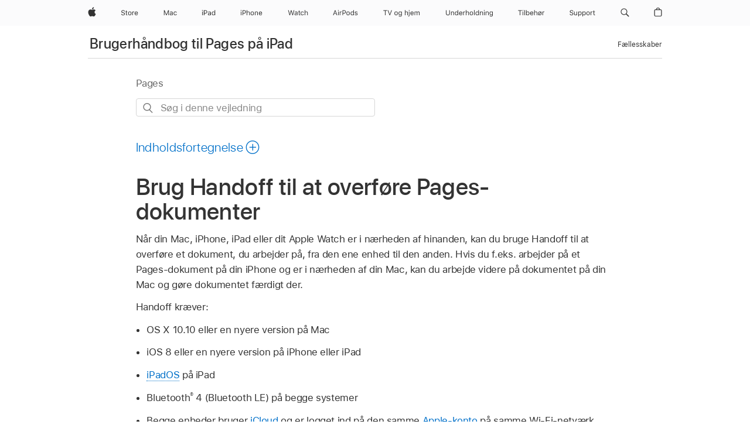

--- FILE ---
content_type: text/html;charset=utf-8
request_url: https://support.apple.com/da-dk/guide/pages-ipad/tanc2dcd8bf5/ipados
body_size: 38554
content:

    
<!DOCTYPE html>
<html lang="da" prefix="og: http://ogp.me/ns#" dir=ltr>

<head>
	<meta name="viewport" content="width=device-width, initial-scale=1" />
	<meta http-equiv="content-type" content="text/html; charset=UTF-8" />
	<title lang="da">Brug Handoff til at overføre Pages-dokumenter - Apple-support (DK)</title>
	<link rel="dns-prefetch" href="https://www.apple.com/" />
	<link rel="preconnect" href="https://www.apple.com/" crossorigin />
	<link rel="canonical" href="https://support.apple.com/da-dk/guide/pages-ipad/tanc2dcd8bf5/ipados" />
	<link rel="apple-touch-icon" href="/favicon.ico">
    <link rel="icon" type="image/png" href="/favicon.ico">
	
	
		<meta name="description" content="Brug Handoff til at sende et dokument fra en Mac, iPhone eller iPad til en anden." />
		<meta property="og:url" content="https://support.apple.com/da-dk/guide/pages-ipad/tanc2dcd8bf5/ipados" />
		<meta property="og:title" content="Brug Handoff til at overføre Pages-dokumenter" />
		<meta property="og:description" content="Brug Handoff til at sende et dokument fra en Mac, iPhone eller iPad til en anden." />
		<meta property="og:site_name" content="Apple Support" />
		<meta property="og:locale" content="da_DK" />
		<meta property="og:type" content="article" />
		<meta name="ac-gn-search-field[locale]" content="da_DK" />
	

	
	
	
	
		<link rel="alternate" hreflang="en-ie" href="https://support.apple.com/en-ie/guide/pages-ipad/tanc2dcd8bf5/ipados">
	
		<link rel="alternate" hreflang="ar-kw" href="https://support.apple.com/ar-kw/guide/pages-ipad/tanc2dcd8bf5/ipados">
	
		<link rel="alternate" hreflang="en-il" href="https://support.apple.com/en-il/guide/pages-ipad/tanc2dcd8bf5/ipados">
	
		<link rel="alternate" hreflang="ms-my" href="https://support.apple.com/ms-my/guide/pages-ipad/tanc2dcd8bf5/ipados">
	
		<link rel="alternate" hreflang="en-in" href="https://support.apple.com/en-in/guide/pages-ipad/tanc2dcd8bf5/ipados">
	
		<link rel="alternate" hreflang="en-ae" href="https://support.apple.com/en-ae/guide/pages-ipad/tanc2dcd8bf5/ipados">
	
		<link rel="alternate" hreflang="en-za" href="https://support.apple.com/en-za/guide/pages-ipad/tanc2dcd8bf5/ipados">
	
		<link rel="alternate" hreflang="ta-in" href="https://support.apple.com/ta-in/guide/pages-ipad/tanc2dcd8bf5/ipados">
	
		<link rel="alternate" hreflang="no-no" href="https://support.apple.com/no-no/guide/pages-ipad/tanc2dcd8bf5/ipados">
	
		<link rel="alternate" hreflang="en-al" href="https://support.apple.com/en-al/guide/pages-ipad/tanc2dcd8bf5/ipados">
	
		<link rel="alternate" hreflang="en-is" href="https://support.apple.com/en-is/guide/pages-ipad/tanc2dcd8bf5/ipados">
	
		<link rel="alternate" hreflang="el-gr" href="https://support.apple.com/el-gr/guide/pages-ipad/tanc2dcd8bf5/ipados">
	
		<link rel="alternate" hreflang="en-am" href="https://support.apple.com/en-am/guide/pages-ipad/tanc2dcd8bf5/ipados">
	
		<link rel="alternate" hreflang="nl-nl" href="https://support.apple.com/nl-nl/guide/pages-ipad/tanc2dcd8bf5/ipados">
	
		<link rel="alternate" hreflang="en-au" href="https://support.apple.com/en-au/guide/pages-ipad/tanc2dcd8bf5/ipados">
	
		<link rel="alternate" hreflang="he-il" href="https://support.apple.com/he-il/guide/pages-ipad/tanc2dcd8bf5/ipados">
	
		<link rel="alternate" hreflang="en-az" href="https://support.apple.com/en-az/guide/pages-ipad/tanc2dcd8bf5/ipados">
	
		<link rel="alternate" hreflang="or-in" href="https://support.apple.com/or-in/guide/pages-ipad/tanc2dcd8bf5/ipados">
	
		<link rel="alternate" hreflang="hu-hu" href="https://support.apple.com/hu-hu/guide/pages-ipad/tanc2dcd8bf5/ipados">
	
		<link rel="alternate" hreflang="ml-in" href="https://support.apple.com/ml-in/guide/pages-ipad/tanc2dcd8bf5/ipados">
	
		<link rel="alternate" hreflang="en-jo" href="https://support.apple.com/en-jo/guide/pages-ipad/tanc2dcd8bf5/ipados">
	
		<link rel="alternate" hreflang="en-bh" href="https://support.apple.com/en-bh/guide/pages-ipad/tanc2dcd8bf5/ipados">
	
		<link rel="alternate" hreflang="es-cl" href="https://support.apple.com/es-cl/guide/pages-ipad/tanc2dcd8bf5/ipados">
	
		<link rel="alternate" hreflang="fr-sn" href="https://support.apple.com/fr-sn/guide/pages-ipad/tanc2dcd8bf5/ipados">
	
		<link rel="alternate" hreflang="fr-ca" href="https://support.apple.com/fr-ca/guide/pages-ipad/tanc2dcd8bf5/ipados">
	
		<link rel="alternate" hreflang="es-co" href="https://support.apple.com/es-co/guide/pages-ipad/tanc2dcd8bf5/ipados">
	
		<link rel="alternate" hreflang="pl-pl" href="https://support.apple.com/pl-pl/guide/pages-ipad/tanc2dcd8bf5/ipados">
	
		<link rel="alternate" hreflang="en-bn" href="https://support.apple.com/en-bn/guide/pages-ipad/tanc2dcd8bf5/ipados">
	
		<link rel="alternate" hreflang="pt-pt" href="https://support.apple.com/pt-pt/guide/pages-ipad/tanc2dcd8bf5/ipados">
	
		<link rel="alternate" hreflang="en-sa" href="https://support.apple.com/en-sa/guide/pages-ipad/tanc2dcd8bf5/ipados">
	
		<link rel="alternate" hreflang="fr-be" href="https://support.apple.com/fr-be/guide/pages-ipad/tanc2dcd8bf5/ipados">
	
		<link rel="alternate" hreflang="ar-eg" href="https://support.apple.com/ar-eg/guide/pages-ipad/tanc2dcd8bf5/ipados">
	
		<link rel="alternate" hreflang="en-bw" href="https://support.apple.com/en-bw/guide/pages-ipad/tanc2dcd8bf5/ipados">
	
		<link rel="alternate" hreflang="en-sg" href="https://support.apple.com/en-sg/guide/pages-ipad/tanc2dcd8bf5/ipados">
	
		<link rel="alternate" hreflang="en-by" href="https://support.apple.com/en-by/guide/pages-ipad/tanc2dcd8bf5/ipados">
	
		<link rel="alternate" hreflang="en-ke" href="https://support.apple.com/en-ke/guide/pages-ipad/tanc2dcd8bf5/ipados">
	
		<link rel="alternate" hreflang="hr-hr" href="https://support.apple.com/hr-hr/guide/pages-ipad/tanc2dcd8bf5/ipados">
	
		<link rel="alternate" hreflang="en-om" href="https://support.apple.com/en-om/guide/pages-ipad/tanc2dcd8bf5/ipados">
	
		<link rel="alternate" hreflang="en-ge" href="https://support.apple.com/en-ge/guide/pages-ipad/tanc2dcd8bf5/ipados">
	
		<link rel="alternate" hreflang="zh-mo" href="https://support.apple.com/zh-mo/guide/pages-ipad/tanc2dcd8bf5/ipados">
	
		<link rel="alternate" hreflang="de-at" href="https://support.apple.com/de-at/guide/pages-ipad/tanc2dcd8bf5/ipados">
	
		<link rel="alternate" hreflang="en-gu" href="https://support.apple.com/en-gu/guide/pages-ipad/tanc2dcd8bf5/ipados">
	
		<link rel="alternate" hreflang="en-gw" href="https://support.apple.com/en-gw/guide/pages-ipad/tanc2dcd8bf5/ipados">
	
		<link rel="alternate" hreflang="fr-gn" href="https://support.apple.com/fr-gn/guide/pages-ipad/tanc2dcd8bf5/ipados">
	
		<link rel="alternate" hreflang="fr-gq" href="https://support.apple.com/fr-gq/guide/pages-ipad/tanc2dcd8bf5/ipados">
	
		<link rel="alternate" hreflang="cs-cz" href="https://support.apple.com/cs-cz/guide/pages-ipad/tanc2dcd8bf5/ipados">
	
		<link rel="alternate" hreflang="en-ph" href="https://support.apple.com/en-ph/guide/pages-ipad/tanc2dcd8bf5/ipados">
	
		<link rel="alternate" hreflang="zh-tw" href="https://support.apple.com/zh-tw/guide/pages-ipad/tanc2dcd8bf5/ipados">
	
		<link rel="alternate" hreflang="en-hk" href="https://support.apple.com/en-hk/guide/pages-ipad/tanc2dcd8bf5/ipados">
	
		<link rel="alternate" hreflang="ko-kr" href="https://support.apple.com/ko-kr/guide/pages-ipad/tanc2dcd8bf5/ipados">
	
		<link rel="alternate" hreflang="sk-sk" href="https://support.apple.com/sk-sk/guide/pages-ipad/tanc2dcd8bf5/ipados">
	
		<link rel="alternate" hreflang="ru-ru" href="https://support.apple.com/ru-ru/guide/pages-ipad/tanc2dcd8bf5/ipados">
	
		<link rel="alternate" hreflang="ar-om" href="https://support.apple.com/ar-om/guide/pages-ipad/tanc2dcd8bf5/ipados">
	
		<link rel="alternate" hreflang="en-qa" href="https://support.apple.com/en-qa/guide/pages-ipad/tanc2dcd8bf5/ipados">
	
		<link rel="alternate" hreflang="sv-se" href="https://support.apple.com/sv-se/guide/pages-ipad/tanc2dcd8bf5/ipados">
	
		<link rel="alternate" hreflang="mr-in" href="https://support.apple.com/mr-in/guide/pages-ipad/tanc2dcd8bf5/ipados">
	
		<link rel="alternate" hreflang="da-dk" href="https://support.apple.com/da-dk/guide/pages-ipad/tanc2dcd8bf5/ipados">
	
		<link rel="alternate" hreflang="uk-ua" href="https://support.apple.com/uk-ua/guide/pages-ipad/tanc2dcd8bf5/ipados">
	
		<link rel="alternate" hreflang="en-us" href="https://support.apple.com/guide/pages-ipad/tanc2dcd8bf5/ipados">
	
		<link rel="alternate" hreflang="en-mk" href="https://support.apple.com/en-mk/guide/pages-ipad/tanc2dcd8bf5/ipados">
	
		<link rel="alternate" hreflang="en-mn" href="https://support.apple.com/en-mn/guide/pages-ipad/tanc2dcd8bf5/ipados">
	
		<link rel="alternate" hreflang="gu-in" href="https://support.apple.com/gu-in/guide/pages-ipad/tanc2dcd8bf5/ipados">
	
		<link rel="alternate" hreflang="en-eg" href="https://support.apple.com/en-eg/guide/pages-ipad/tanc2dcd8bf5/ipados">
	
		<link rel="alternate" hreflang="en-mo" href="https://support.apple.com/en-mo/guide/pages-ipad/tanc2dcd8bf5/ipados">
	
		<link rel="alternate" hreflang="en-uz" href="https://support.apple.com/en-uz/guide/pages-ipad/tanc2dcd8bf5/ipados">
	
		<link rel="alternate" hreflang="fr-ne" href="https://support.apple.com/fr-ne/guide/pages-ipad/tanc2dcd8bf5/ipados">
	
		<link rel="alternate" hreflang="en-mt" href="https://support.apple.com/en-mt/guide/pages-ipad/tanc2dcd8bf5/ipados">
	
		<link rel="alternate" hreflang="nl-be" href="https://support.apple.com/nl-be/guide/pages-ipad/tanc2dcd8bf5/ipados">
	
		<link rel="alternate" hreflang="zh-cn" href="https://support.apple.com/zh-cn/guide/pages-ipad/tanc2dcd8bf5/ipados">
	
		<link rel="alternate" hreflang="te-in" href="https://support.apple.com/te-in/guide/pages-ipad/tanc2dcd8bf5/ipados">
	
		<link rel="alternate" hreflang="en-mz" href="https://support.apple.com/en-mz/guide/pages-ipad/tanc2dcd8bf5/ipados">
	
		<link rel="alternate" hreflang="fr-ml" href="https://support.apple.com/fr-ml/guide/pages-ipad/tanc2dcd8bf5/ipados">
	
		<link rel="alternate" hreflang="en-my" href="https://support.apple.com/en-my/guide/pages-ipad/tanc2dcd8bf5/ipados">
	
		<link rel="alternate" hreflang="hi-in" href="https://support.apple.com/hi-in/guide/pages-ipad/tanc2dcd8bf5/ipados">
	
		<link rel="alternate" hreflang="fr-mu" href="https://support.apple.com/fr-mu/guide/pages-ipad/tanc2dcd8bf5/ipados">
	
		<link rel="alternate" hreflang="en-ng" href="https://support.apple.com/en-ng/guide/pages-ipad/tanc2dcd8bf5/ipados">
	
		<link rel="alternate" hreflang="el-cy" href="https://support.apple.com/el-cy/guide/pages-ipad/tanc2dcd8bf5/ipados">
	
		<link rel="alternate" hreflang="en-vn" href="https://support.apple.com/en-vn/guide/pages-ipad/tanc2dcd8bf5/ipados">
	
		<link rel="alternate" hreflang="ja-jp" href="https://support.apple.com/ja-jp/guide/pages-ipad/tanc2dcd8bf5/ipados">
	
		<link rel="alternate" hreflang="de-ch" href="https://support.apple.com/de-ch/guide/pages-ipad/tanc2dcd8bf5/ipados">
	
		<link rel="alternate" hreflang="ar-qa" href="https://support.apple.com/ar-qa/guide/pages-ipad/tanc2dcd8bf5/ipados">
	
		<link rel="alternate" hreflang="en-nz" href="https://support.apple.com/en-nz/guide/pages-ipad/tanc2dcd8bf5/ipados">
	
		<link rel="alternate" hreflang="ro-ro" href="https://support.apple.com/ro-ro/guide/pages-ipad/tanc2dcd8bf5/ipados">
	
		<link rel="alternate" hreflang="it-ch" href="https://support.apple.com/it-ch/guide/pages-ipad/tanc2dcd8bf5/ipados">
	
		<link rel="alternate" hreflang="tr-tr" href="https://support.apple.com/tr-tr/guide/pages-ipad/tanc2dcd8bf5/ipados">
	
		<link rel="alternate" hreflang="fr-fr" href="https://support.apple.com/fr-fr/guide/pages-ipad/tanc2dcd8bf5/ipados">
	
		<link rel="alternate" hreflang="vi-vn" href="https://support.apple.com/vi-vn/guide/pages-ipad/tanc2dcd8bf5/ipados">
	
		<link rel="alternate" hreflang="en-gb" href="https://support.apple.com/en-gb/guide/pages-ipad/tanc2dcd8bf5/ipados">
	
		<link rel="alternate" hreflang="fi-fi" href="https://support.apple.com/fi-fi/guide/pages-ipad/tanc2dcd8bf5/ipados">
	
		<link rel="alternate" hreflang="en-kg" href="https://support.apple.com/en-kg/guide/pages-ipad/tanc2dcd8bf5/ipados">
	
		<link rel="alternate" hreflang="en-ca" href="https://support.apple.com/en-ca/guide/pages-ipad/tanc2dcd8bf5/ipados">
	
		<link rel="alternate" hreflang="fr-tn" href="https://support.apple.com/fr-tn/guide/pages-ipad/tanc2dcd8bf5/ipados">
	
		<link rel="alternate" hreflang="ar-ae" href="https://support.apple.com/ar-ae/guide/pages-ipad/tanc2dcd8bf5/ipados">
	
		<link rel="alternate" hreflang="bn-in" href="https://support.apple.com/bn-in/guide/pages-ipad/tanc2dcd8bf5/ipados">
	
		<link rel="alternate" hreflang="en-kw" href="https://support.apple.com/en-kw/guide/pages-ipad/tanc2dcd8bf5/ipados">
	
		<link rel="alternate" hreflang="en-kz" href="https://support.apple.com/en-kz/guide/pages-ipad/tanc2dcd8bf5/ipados">
	
		<link rel="alternate" hreflang="fr-cf" href="https://support.apple.com/fr-cf/guide/pages-ipad/tanc2dcd8bf5/ipados">
	
		<link rel="alternate" hreflang="fr-ci" href="https://support.apple.com/fr-ci/guide/pages-ipad/tanc2dcd8bf5/ipados">
	
		<link rel="alternate" hreflang="pa-in" href="https://support.apple.com/pa-in/guide/pages-ipad/tanc2dcd8bf5/ipados">
	
		<link rel="alternate" hreflang="fr-ch" href="https://support.apple.com/fr-ch/guide/pages-ipad/tanc2dcd8bf5/ipados">
	
		<link rel="alternate" hreflang="es-us" href="https://support.apple.com/es-us/guide/pages-ipad/tanc2dcd8bf5/ipados">
	
		<link rel="alternate" hreflang="kn-in" href="https://support.apple.com/kn-in/guide/pages-ipad/tanc2dcd8bf5/ipados">
	
		<link rel="alternate" hreflang="fr-cm" href="https://support.apple.com/fr-cm/guide/pages-ipad/tanc2dcd8bf5/ipados">
	
		<link rel="alternate" hreflang="en-lb" href="https://support.apple.com/en-lb/guide/pages-ipad/tanc2dcd8bf5/ipados">
	
		<link rel="alternate" hreflang="en-tj" href="https://support.apple.com/en-tj/guide/pages-ipad/tanc2dcd8bf5/ipados">
	
		<link rel="alternate" hreflang="en-tm" href="https://support.apple.com/en-tm/guide/pages-ipad/tanc2dcd8bf5/ipados">
	
		<link rel="alternate" hreflang="ar-sa" href="https://support.apple.com/ar-sa/guide/pages-ipad/tanc2dcd8bf5/ipados">
	
		<link rel="alternate" hreflang="de-de" href="https://support.apple.com/de-de/guide/pages-ipad/tanc2dcd8bf5/ipados">
	
		<link rel="alternate" hreflang="ca-es" href="https://support.apple.com/ca-es/guide/pages-ipad/tanc2dcd8bf5/ipados">
	
		<link rel="alternate" hreflang="en-lk" href="https://support.apple.com/en-lk/guide/pages-ipad/tanc2dcd8bf5/ipados">
	
		<link rel="alternate" hreflang="fr-ma" href="https://support.apple.com/fr-ma/guide/pages-ipad/tanc2dcd8bf5/ipados">
	
		<link rel="alternate" hreflang="zh-hk" href="https://support.apple.com/zh-hk/guide/pages-ipad/tanc2dcd8bf5/ipados">
	
		<link rel="alternate" hreflang="pt-br" href="https://support.apple.com/pt-br/guide/pages-ipad/tanc2dcd8bf5/ipados">
	
		<link rel="alternate" hreflang="de-li" href="https://support.apple.com/de-li/guide/pages-ipad/tanc2dcd8bf5/ipados">
	
		<link rel="alternate" hreflang="es-es" href="https://support.apple.com/es-es/guide/pages-ipad/tanc2dcd8bf5/ipados">
	
		<link rel="alternate" hreflang="ar-bh" href="https://support.apple.com/ar-bh/guide/pages-ipad/tanc2dcd8bf5/ipados">
	
		<link rel="alternate" hreflang="fr-mg" href="https://support.apple.com/fr-mg/guide/pages-ipad/tanc2dcd8bf5/ipados">
	
		<link rel="alternate" hreflang="ar-jo" href="https://support.apple.com/ar-jo/guide/pages-ipad/tanc2dcd8bf5/ipados">
	
		<link rel="alternate" hreflang="es-mx" href="https://support.apple.com/es-mx/guide/pages-ipad/tanc2dcd8bf5/ipados">
	
		<link rel="alternate" hreflang="it-it" href="https://support.apple.com/it-it/guide/pages-ipad/tanc2dcd8bf5/ipados">
	
		<link rel="alternate" hreflang="ur-in" href="https://support.apple.com/ur-in/guide/pages-ipad/tanc2dcd8bf5/ipados">
	
		<link rel="alternate" hreflang="id-id" href="https://support.apple.com/id-id/guide/pages-ipad/tanc2dcd8bf5/ipados">
	
		<link rel="alternate" hreflang="de-lu" href="https://support.apple.com/de-lu/guide/pages-ipad/tanc2dcd8bf5/ipados">
	
		<link rel="alternate" hreflang="en-md" href="https://support.apple.com/en-md/guide/pages-ipad/tanc2dcd8bf5/ipados">
	
		<link rel="alternate" hreflang="fr-lu" href="https://support.apple.com/fr-lu/guide/pages-ipad/tanc2dcd8bf5/ipados">
	
		<link rel="alternate" hreflang="en-me" href="https://support.apple.com/en-me/guide/pages-ipad/tanc2dcd8bf5/ipados">
	
		<link rel="alternate" hreflang="th-th" href="https://support.apple.com/th-th/guide/pages-ipad/tanc2dcd8bf5/ipados">
	

		<link rel="preload" as="style" href="/clientside/build/apd-sasskit.built.css" onload="this.onload=null;this.rel='stylesheet'">
		<noscript>
			<link rel="stylesheet" href="/clientside/build/apd-sasskit.built.css" type="text/css" />
		</noscript>

		
			<link rel="preload" as="style" href="/clientside/build/app-apd.css" onload="this.onload=null;this.rel='stylesheet'">
			<noscript>
				<link rel="stylesheet" href="/clientside/build/app-apd.css" type="text/css" />
			</noscript>
    	

	
    <link rel="preload" as="style"
        href="//www.apple.com/wss/fonts?families=SF+Pro,v1:200,300,400,500,600|SF+Pro+Icons,v1"
        onload="this.onload=null;this.rel='stylesheet'">
    <noscript>
        <link rel="stylesheet" href="//www.apple.com/wss/fonts?families=SF+Pro,v1:200,300,400,500,600|SF+Pro+Icons,v1" type="text/css" />
    </noscript>


	<script>
 
    var _applemd = {
        page: {
            
            site_section: "kb",
            
            content_type: "bk",
            info_type: "",
            topics: "",
            in_house: "",
            locale: "da-dk",
            
                content_template: "topic",
            
            friendly_content: {
                title: `Brugerhåndbog til Pages på iPad`,
                publish_date: "04032025",
                
                    topic_id:   "TANC2DCD8BF5",
                    article_id        :   "BK_88F1CB87A92871440B879603038D3986_TANC2DCD8BF5",
                    product_version   :   "pages-ipad, 14.4",
                    os_version        :   "Pages, 1.0",
                    article_version   :   "1"
                
            },
            
            
        },
        
            product: "pages-ipad"
        
    };
    const isMobilePlayer = /iPhone|iPod|Android/i.test(navigator.userAgent);
    

</script>

	
	<script>
		var data = {	
			showHelpFulfeedBack: true,
			id: "BK_88F1CB87A92871440B879603038D3986_TANC2DCD8BF5",
			locale: "da_DK",
			podCookie: "dk~da",
			source : "",
			isSecureEnv: false,
			dtmPageSource: "topic",
			domain: "support.apple.com",
			isNeighborJsEnabled: true,
            dtmPageName: "acs.pageload"
		}
		window.appState = JSON.stringify(data);
	</script>
	 
		<script src="/clientside/build/nn.js" type="text/javascript" charset="utf-8"></script>
<script>
    
     var neighborInitData = {
        appDataSchemaVersion: '1.0.0',
        webVitalDataThrottlingPercentage: 100,
        reportThrottledWebVitalDataTypes: ['system:dom-content-loaded', 'system:load', 'system:unfocus', 'system:focus', 'system:unload', 'system:page-hide', 'system:visibility-change-visible', 'system:visibility-change-hidden', 'system:event', 'app:load', 'app:unload', 'app:event'],
        trackMarcomSearch: true,
        trackSurvey: true,
        
        endpoint: 'https://supportmetrics.apple.com/content/services/stats'
    }
</script>

	



</head>


	<body id="tanc2dcd8bf5" dir="ltr" data-istaskopen="false" lang="da" class="ac-gn-current-support no-js AppleTopic apd-topic" data-designversion="2" itemscope
		itemtype="https://schema.org/TechArticle">

    
	
		





		 <meta name="globalnav-store-key" content="S2A49YFKJF2JAT22K" />
<meta name="globalnav-search-field[name]" content="q" />
<meta name="globalnav-search-field[action]" content="https://support.apple.com/kb/index" />
<meta name="globalnav-search-field[src]" content="globalnav_support" />
<meta name="globalnav-search-field[type]" content="organic" />
<meta name="globalnav-search-field[page]" content="search" />
<meta name="globalnav-search-field[locale]" content="da_DK" />
<meta name="globalnav-search-field[placeholder]" content="Søg i support" />
<link
  rel="stylesheet"
  type="text/css"
  href="https://www.apple.com/api-www/global-elements/global-header/v1/assets/globalheader.css"
/>
<div id="globalheader" class="globalnav-scrim globalheader-light"><aside id="globalmessage-segment" lang="da-DK" dir="ltr" class="globalmessage-segment"><ul data-strings="{&quot;view&quot;:&quot;{%STOREFRONT%} Store-startside&quot;,&quot;segments&quot;:{&quot;smb&quot;:&quot;Store til erhvervslivet, startside&quot;,&quot;eduInd&quot;:&quot;Store til uddannelsen, startside&quot;,&quot;other&quot;:&quot;Store-startside&quot;},&quot;exit&quot;:&quot;Luk&quot;}" class="globalmessage-segment-content"></ul></aside><nav id="globalnav" lang="da-DK" dir="ltr" aria-label="Global" data-analytics-element-engagement-start="globalnav:onFlyoutOpen" data-analytics-element-engagement-end="globalnav:onFlyoutClose" data-store-api="https://www.apple.com/[storefront]/shop/bag/status" data-analytics-activitymap-region-id="global nav" data-analytics-region="global nav" class="globalnav no-js   "><div class="globalnav-content"><div class="globalnav-item globalnav-menuback"><button aria-label="Hovedmenu" class="globalnav-menuback-button"><span class="globalnav-chevron-icon"><svg height="48" viewBox="0 0 9 48" width="9" xmlns="http://www.w3.org/2000/svg"><path d="m1.5618 24.0621 6.5581-6.4238c.2368-.2319.2407-.6118.0088-.8486-.2324-.2373-.6123-.2407-.8486-.0088l-7 6.8569c-.1157.1138-.1807.2695-.1802.4316.001.1621.0674.3174.1846.4297l7 6.7241c.1162.1118.2661.1675.4155.1675.1577 0 .3149-.062.4326-.1846.2295-.2388.2222-.6187-.0171-.8481z"></path></svg></span></button></div><ul id="globalnav-list" class="globalnav-list"><li data-analytics-element-engagement="globalnav hover - apple" class="
				globalnav-item
				globalnav-item-apple
				
				
			"><a href="https://www.apple.com/dk/" data-globalnav-item-name="apple" data-analytics-title="apple home" aria-label="Apple" class="globalnav-link globalnav-link-apple"><span class="globalnav-image-regular globalnav-link-image"><svg height="44" viewBox="0 0 14 44" width="14" xmlns="http://www.w3.org/2000/svg"><path d="m13.0729 17.6825a3.61 3.61 0 0 0 -1.7248 3.0365 3.5132 3.5132 0 0 0 2.1379 3.2223 8.394 8.394 0 0 1 -1.0948 2.2618c-.6816.9812-1.3943 1.9623-2.4787 1.9623s-1.3633-.63-2.613-.63c-1.2187 0-1.6525.6507-2.644.6507s-1.6834-.9089-2.4787-2.0243a9.7842 9.7842 0 0 1 -1.6628-5.2776c0-3.0984 2.014-4.7405 3.9969-4.7405 1.0535 0 1.9314.6919 2.5924.6919.63 0 1.6112-.7333 2.8092-.7333a3.7579 3.7579 0 0 1 3.1604 1.5802zm-3.7284-2.8918a3.5615 3.5615 0 0 0 .8469-2.22 1.5353 1.5353 0 0 0 -.031-.32 3.5686 3.5686 0 0 0 -2.3445 1.2084 3.4629 3.4629 0 0 0 -.8779 2.1585 1.419 1.419 0 0 0 .031.2892 1.19 1.19 0 0 0 .2169.0207 3.0935 3.0935 0 0 0 2.1586-1.1368z"></path></svg></span><span class="globalnav-image-compact globalnav-link-image"><svg height="48" viewBox="0 0 17 48" width="17" xmlns="http://www.w3.org/2000/svg"><path d="m15.5752 19.0792a4.2055 4.2055 0 0 0 -2.01 3.5376 4.0931 4.0931 0 0 0 2.4908 3.7542 9.7779 9.7779 0 0 1 -1.2755 2.6351c-.7941 1.1431-1.6244 2.2862-2.8878 2.2862s-1.5883-.734-3.0443-.734c-1.42 0-1.9252.7581-3.08.7581s-1.9611-1.0589-2.8876-2.3584a11.3987 11.3987 0 0 1 -1.9373-6.1487c0-3.61 2.3464-5.523 4.6566-5.523 1.2274 0 2.25.8062 3.02.8062.734 0 1.8771-.8543 3.2729-.8543a4.3778 4.3778 0 0 1 3.6822 1.841zm-6.8586-2.0456a1.3865 1.3865 0 0 1 -.2527-.024 1.6557 1.6557 0 0 1 -.0361-.337 4.0341 4.0341 0 0 1 1.0228-2.5148 4.1571 4.1571 0 0 1 2.7314-1.4078 1.7815 1.7815 0 0 1 .0361.373 4.1487 4.1487 0 0 1 -.9867 2.587 3.6039 3.6039 0 0 1 -2.5148 1.3236z"></path></svg></span><span class="globalnav-link-text">Apple</span></a></li><li data-topnav-flyout-item="menu" data-topnav-flyout-label="Menu" role="none" class="globalnav-item globalnav-menu"><div data-topnav-flyout="menu" class="globalnav-flyout"><div class="globalnav-menu-list"><div data-analytics-element-engagement="globalnav hover - store" class="
				globalnav-item
				globalnav-item-store
				globalnav-item-menu
				
			"><ul role="none" class="globalnav-submenu-trigger-group"><li class="globalnav-submenu-trigger-item"><a href="https://www.apple.com/dk/shop/goto/store" data-globalnav-item-name="store" data-topnav-flyout-trigger-compact="true" data-analytics-title="store" data-analytics-element-engagement="hover - store" aria-label="Store" class="globalnav-link globalnav-submenu-trigger-link globalnav-link-store"><span class="globalnav-link-text-container"><span class="globalnav-image-regular globalnav-link-image"><svg height="44" viewBox="0 0 30 44" width="30" xmlns="http://www.w3.org/2000/svg"><path d="m26.5679 20.4629c1.002 0 1.67.738 1.693 1.857h-3.48c.076-1.119.779-1.857 1.787-1.857zm2.754 2.672v-.387c0-1.963-1.037-3.176-2.742-3.176-1.735 0-2.848 1.289-2.848 3.276 0 1.998 1.096 3.263 2.848 3.263 1.383 0 2.367-.668 2.66-1.746h-1.008c-.264.557-.814.856-1.629.856-1.072 0-1.769-.791-1.822-2.039v-.047zm-9.547-3.451h.96v.937h.094c.188-.615.914-1.049 1.752-1.049.164 0 .375.012.504.03v1.007c-.082-.023-.445-.058-.644-.058-.961 0-1.659 1.098-1.659 1.535v3.914h-1.007zm-4.27 5.519c-1.195 0-1.869-.867-1.869-2.361 0-1.5.674-2.361 1.869-2.361 1.196 0 1.87.861 1.87 2.361 0 1.494-.674 2.361-1.87 2.361zm0-5.631c-1.798 0-2.912 1.237-2.912 3.27 0 2.027 1.114 3.269 2.912 3.269 1.799 0 2.913-1.242 2.913-3.269 0-2.033-1.114-3.27-2.913-3.27zm-5.478-1.475v1.635h1.407v.843h-1.407v3.575c0 .744.282 1.06.938 1.06.182 0 .281-.006.469-.023v.849c-.199.035-.393.059-.592.059-1.301 0-1.822-.481-1.822-1.688v-3.832h-1.02v-.843h1.02v-1.635zm-8.103 5.694c.129.885.973 1.447 2.174 1.447 1.137 0 1.975-.615 1.975-1.453 0-.72-.527-1.177-1.693-1.47l-1.084-.282c-1.53-.386-2.192-1.078-2.192-2.279 0-1.436 1.201-2.408 2.988-2.408 1.635 0 2.854.972 2.942 2.338h-1.061c-.146-.867-.861-1.383-1.916-1.383-1.125 0-1.869.562-1.869 1.418 0 .662.463 1.043 1.629 1.342l.885.234c1.752.439 2.455 1.119 2.455 2.361 0 1.553-1.225 2.543-3.158 2.543-1.793 0-3.03-.949-3.141-2.408z"></path></svg></span><span class="globalnav-link-text">Store</span></span></a></li></ul></div><div data-analytics-element-engagement="globalnav hover - mac" class="
				globalnav-item
				globalnav-item-mac
				globalnav-item-menu
				
			"><ul role="none" class="globalnav-submenu-trigger-group"><li class="globalnav-submenu-trigger-item"><a href="https://www.apple.com/dk/mac/" data-globalnav-item-name="mac" data-topnav-flyout-trigger-compact="true" data-analytics-title="mac" data-analytics-element-engagement="hover - mac" aria-label="Mac" class="globalnav-link globalnav-submenu-trigger-link globalnav-link-mac"><span class="globalnav-link-text-container"><span class="globalnav-image-regular globalnav-link-image"><svg height="44" viewBox="0 0 23 44" width="23" xmlns="http://www.w3.org/2000/svg"><path d="m8.1558 25.9987v-6.457h-.0703l-2.666 6.457h-.8907l-2.666-6.457h-.0703v6.457h-.9844v-8.4551h1.2246l2.8945 7.0547h.0938l2.8945-7.0547h1.2246v8.4551zm2.5166-1.7696c0-1.1309.832-1.7812 2.3027-1.8691l1.8223-.1113v-.5742c0-.7793-.4863-1.207-1.4297-1.207-.7559 0-1.2832.2871-1.4238.7852h-1.0195c.1348-1.0137 1.1309-1.6816 2.4785-1.6816 1.541 0 2.4023.791 2.4023 2.1035v4.3242h-.9609v-.9318h-.0938c-.4102.6738-1.1016 1.043-1.9453 1.043-1.2246 0-2.1328-.7266-2.1328-1.8809zm4.125-.5859v-.5801l-1.6992.1113c-.9609.0645-1.3828.3984-1.3828 1.0312 0 .6445.5449 1.0195 1.2773 1.0195 1.0371.0001 1.8047-.6796 1.8047-1.5819zm6.958-2.0273c-.1641-.627-.7207-1.1367-1.6289-1.1367-1.1367 0-1.8516.9082-1.8516 2.3379 0 1.459.7266 2.3848 1.8516 2.3848.8496 0 1.4414-.3926 1.6289-1.1074h1.0195c-.1816 1.1602-1.125 2.0156-2.6426 2.0156-1.7695 0-2.9004-1.2832-2.9004-3.293 0-1.9688 1.125-3.2461 2.8945-3.2461 1.5352 0 2.4727.9199 2.6484 2.0449z"></path></svg></span><span class="globalnav-link-text">Mac</span></span></a></li></ul></div><div data-analytics-element-engagement="globalnav hover - ipad" class="
				globalnav-item
				globalnav-item-ipad
				globalnav-item-menu
				
			"><ul role="none" class="globalnav-submenu-trigger-group"><li class="globalnav-submenu-trigger-item"><a href="https://www.apple.com/dk/ipad/" data-globalnav-item-name="ipad" data-topnav-flyout-trigger-compact="true" data-analytics-title="ipad" data-analytics-element-engagement="hover - ipad" aria-label="iPad" class="globalnav-link globalnav-submenu-trigger-link globalnav-link-ipad"><span class="globalnav-link-text-container"><span class="globalnav-image-regular globalnav-link-image"><svg height="44" viewBox="0 0 24 44" width="24" xmlns="http://www.w3.org/2000/svg"><path d="m14.9575 23.7002c0 .902-.768 1.582-1.805 1.582-.732 0-1.277-.375-1.277-1.02 0-.632.422-.966 1.383-1.031l1.699-.111zm-1.395-4.072c-1.347 0-2.343.668-2.478 1.681h1.019c.141-.498.668-.785 1.424-.785.944 0 1.43.428 1.43 1.207v.574l-1.822.112c-1.471.088-2.303.738-2.303 1.869 0 1.154.908 1.881 2.133 1.881.844 0 1.535-.369 1.945-1.043h.094v.931h.961v-4.324c0-1.312-.862-2.103-2.403-2.103zm6.769 5.575c-1.155 0-1.846-.885-1.846-2.361 0-1.471.697-2.362 1.846-2.362 1.142 0 1.857.914 1.857 2.362 0 1.459-.709 2.361-1.857 2.361zm1.834-8.027v3.503h-.088c-.358-.691-1.102-1.107-1.981-1.107-1.605 0-2.654 1.289-2.654 3.27 0 1.986 1.037 3.269 2.654 3.269.873 0 1.623-.416 2.022-1.119h.093v1.008h.961v-8.824zm-15.394 4.869h-1.863v-3.563h1.863c1.225 0 1.899.639 1.899 1.799 0 1.119-.697 1.764-1.899 1.764zm.276-4.5h-3.194v8.455h1.055v-3.018h2.127c1.588 0 2.719-1.119 2.719-2.701 0-1.611-1.108-2.736-2.707-2.736zm-6.064 8.454h1.008v-6.316h-1.008zm-.199-8.237c0-.387.316-.704.703-.704s.703.317.703.704c0 .386-.316.703-.703.703s-.703-.317-.703-.703z"></path></svg></span><span class="globalnav-link-text">iPad</span></span></a></li></ul></div><div data-analytics-element-engagement="globalnav hover - iphone" class="
				globalnav-item
				globalnav-item-iphone
				globalnav-item-menu
				
			"><ul role="none" class="globalnav-submenu-trigger-group"><li class="globalnav-submenu-trigger-item"><a href="https://www.apple.com/dk/iphone/" data-globalnav-item-name="iphone" data-topnav-flyout-trigger-compact="true" data-analytics-title="iphone" data-analytics-element-engagement="hover - iphone" aria-label="iPhone" class="globalnav-link globalnav-submenu-trigger-link globalnav-link-iphone"><span class="globalnav-link-text-container"><span class="globalnav-image-regular globalnav-link-image"><svg height="44" viewBox="0 0 38 44" width="38" xmlns="http://www.w3.org/2000/svg"><path d="m32.7129 22.3203h3.48c-.023-1.119-.691-1.857-1.693-1.857-1.008 0-1.711.738-1.787 1.857zm4.459 2.045c-.293 1.078-1.277 1.746-2.66 1.746-1.752 0-2.848-1.266-2.848-3.264 0-1.986 1.113-3.275 2.848-3.275 1.705 0 2.742 1.213 2.742 3.176v.386h-4.541v.047c.053 1.248.75 2.039 1.822 2.039.815 0 1.366-.298 1.629-.855zm-12.282-4.682h.961v.996h.094c.316-.697.932-1.107 1.898-1.107 1.418 0 2.209.838 2.209 2.338v4.09h-1.007v-3.844c0-1.137-.481-1.676-1.489-1.676s-1.658.674-1.658 1.781v3.739h-1.008zm-2.499 3.158c0-1.5-.674-2.361-1.869-2.361-1.196 0-1.87.861-1.87 2.361 0 1.495.674 2.362 1.87 2.362 1.195 0 1.869-.867 1.869-2.362zm-4.782 0c0-2.033 1.114-3.269 2.913-3.269 1.798 0 2.912 1.236 2.912 3.269 0 2.028-1.114 3.27-2.912 3.27-1.799 0-2.913-1.242-2.913-3.27zm-6.636-5.666h1.008v3.504h.093c.317-.697.979-1.107 1.946-1.107 1.336 0 2.179.855 2.179 2.338v4.09h-1.007v-3.844c0-1.119-.504-1.676-1.459-1.676-1.131 0-1.752.715-1.752 1.781v3.739h-1.008zm-6.015 4.87h1.863c1.202 0 1.899-.645 1.899-1.764 0-1.16-.674-1.799-1.899-1.799h-1.863zm2.139-4.5c1.599 0 2.707 1.125 2.707 2.736 0 1.582-1.131 2.701-2.719 2.701h-2.127v3.018h-1.055v-8.455zm-6.114 8.454h1.008v-6.316h-1.008zm-.2-8.238c0-.386.317-.703.703-.703.387 0 .704.317.704.703 0 .387-.317.704-.704.704-.386 0-.703-.317-.703-.704z"></path></svg></span><span class="globalnav-link-text">iPhone</span></span></a></li></ul></div><div data-analytics-element-engagement="globalnav hover - watch" class="
				globalnav-item
				globalnav-item-watch
				globalnav-item-menu
				
			"><ul role="none" class="globalnav-submenu-trigger-group"><li class="globalnav-submenu-trigger-item"><a href="https://www.apple.com/dk/watch/" data-globalnav-item-name="watch" data-topnav-flyout-trigger-compact="true" data-analytics-title="watch" data-analytics-element-engagement="hover - watch" aria-label="Watch" class="globalnav-link globalnav-submenu-trigger-link globalnav-link-watch"><span class="globalnav-link-text-container"><span class="globalnav-image-regular globalnav-link-image"><svg height="44" viewBox="0 0 35 44" width="35" xmlns="http://www.w3.org/2000/svg"><path d="m28.9819 17.1758h1.008v3.504h.094c.316-.697.978-1.108 1.945-1.108 1.336 0 2.18.856 2.18 2.338v4.09h-1.008v-3.844c0-1.119-.504-1.675-1.459-1.675-1.131 0-1.752.715-1.752 1.781v3.738h-1.008zm-2.42 4.441c-.164-.627-.721-1.136-1.629-1.136-1.137 0-1.852.908-1.852 2.338 0 1.459.727 2.384 1.852 2.384.849 0 1.441-.392 1.629-1.107h1.019c-.182 1.16-1.125 2.016-2.642 2.016-1.77 0-2.901-1.284-2.901-3.293 0-1.969 1.125-3.247 2.895-3.247 1.535 0 2.472.92 2.648 2.045zm-6.533-3.568v1.635h1.407v.844h-1.407v3.574c0 .744.282 1.06.938 1.06.182 0 .281-.006.469-.023v.85c-.2.035-.393.058-.592.058-1.301 0-1.822-.48-1.822-1.687v-3.832h-1.02v-.844h1.02v-1.635zm-4.2 5.596v-.58l-1.699.111c-.961.064-1.383.398-1.383 1.031 0 .645.545 1.02 1.277 1.02 1.038 0 1.805-.68 1.805-1.582zm-4.125.586c0-1.131.832-1.782 2.303-1.869l1.822-.112v-.574c0-.779-.486-1.207-1.43-1.207-.755 0-1.283.287-1.423.785h-1.02c.135-1.014 1.131-1.682 2.479-1.682 1.541 0 2.402.792 2.402 2.104v4.324h-.961v-.931h-.094c-.41.673-1.101 1.043-1.945 1.043-1.225 0-2.133-.727-2.133-1.881zm-7.684 1.769h-.996l-2.303-8.455h1.101l1.682 6.873h.07l1.893-6.873h1.066l1.893 6.873h.07l1.682-6.873h1.101l-2.302 8.455h-.996l-1.946-6.674h-.07z"></path></svg></span><span class="globalnav-link-text">Watch</span></span></a></li></ul></div><div data-analytics-element-engagement="globalnav hover - airpods" class="
				globalnav-item
				globalnav-item-airpods
				globalnav-item-menu
				
			"><ul role="none" class="globalnav-submenu-trigger-group"><li class="globalnav-submenu-trigger-item"><a href="https://www.apple.com/dk/airpods/" data-globalnav-item-name="airpods" data-topnav-flyout-trigger-compact="true" data-analytics-title="airpods" data-analytics-element-engagement="hover - airpods" aria-label="AirPods" class="globalnav-link globalnav-submenu-trigger-link globalnav-link-airpods"><span class="globalnav-link-text-container"><span class="globalnav-image-regular globalnav-link-image"><svg height="44" viewBox="0 0 43 44" width="43" xmlns="http://www.w3.org/2000/svg"><path d="m11.7153 19.6836h.961v.937h.094c.187-.615.914-1.048 1.752-1.048.164 0 .375.011.504.029v1.008c-.082-.024-.446-.059-.645-.059-.961 0-1.658.645-1.658 1.535v3.914h-1.008zm28.135-.111c1.324 0 2.244.656 2.379 1.693h-.996c-.135-.504-.627-.838-1.389-.838-.75 0-1.336.381-1.336.943 0 .434.352.704 1.096.885l.973.235c1.189.287 1.763.802 1.763 1.711 0 1.13-1.095 1.91-2.531 1.91-1.406 0-2.373-.674-2.484-1.723h1.037c.17.533.674.873 1.482.873.85 0 1.459-.404 1.459-.984 0-.434-.328-.727-1.002-.891l-1.084-.264c-1.183-.287-1.722-.796-1.722-1.71 0-1.049 1.013-1.84 2.355-1.84zm-6.665 5.631c-1.155 0-1.846-.885-1.846-2.362 0-1.471.697-2.361 1.846-2.361 1.142 0 1.857.914 1.857 2.361 0 1.459-.709 2.362-1.857 2.362zm1.834-8.028v3.504h-.088c-.358-.691-1.102-1.107-1.981-1.107-1.605 0-2.654 1.289-2.654 3.269 0 1.987 1.037 3.27 2.654 3.27.873 0 1.623-.416 2.022-1.119h.094v1.007h.961v-8.824zm-9.001 8.028c-1.195 0-1.869-.868-1.869-2.362 0-1.5.674-2.361 1.869-2.361 1.196 0 1.869.861 1.869 2.361 0 1.494-.673 2.362-1.869 2.362zm0-5.631c-1.799 0-2.912 1.236-2.912 3.269 0 2.028 1.113 3.27 2.912 3.27s2.912-1.242 2.912-3.27c0-2.033-1.113-3.269-2.912-3.269zm-17.071 6.427h1.008v-6.316h-1.008zm-.199-8.238c0-.387.317-.703.703-.703.387 0 .703.316.703.703s-.316.703-.703.703c-.386 0-.703-.316-.703-.703zm-6.137 4.922 1.324-3.773h.093l1.325 3.773zm1.892-5.139h-1.043l-3.117 8.455h1.107l.85-2.42h3.363l.85 2.42h1.107zm14.868 4.5h-1.864v-3.562h1.864c1.224 0 1.898.639 1.898 1.799 0 1.119-.697 1.763-1.898 1.763zm.275-4.5h-3.193v8.455h1.054v-3.017h2.127c1.588 0 2.719-1.119 2.719-2.701 0-1.612-1.107-2.737-2.707-2.737z"></path></svg></span><span class="globalnav-link-text">AirPods</span></span></a></li></ul></div><div data-analytics-element-engagement="globalnav hover - tv-home" class="
				globalnav-item
				globalnav-item-tv-home
				globalnav-item-menu
				
			"><ul role="none" class="globalnav-submenu-trigger-group"><li class="globalnav-submenu-trigger-item"><a href="https://www.apple.com/dk/tv-home/" data-globalnav-item-name="tv-home" data-topnav-flyout-trigger-compact="true" data-analytics-title="tv &amp; home" data-analytics-element-engagement="hover - tv &amp; home" aria-label="TV og hjem" class="globalnav-link globalnav-submenu-trigger-link globalnav-link-tv-home"><span class="globalnav-link-text-container"><span class="globalnav-image-regular globalnav-link-image"><svg xmlns="http://www.w3.org/2000/svg" width="64" height="44" viewBox="0 0 64 44"><path d="M4.0039,26V18.4941H1.2793v-.9492H7.7832v.9492H5.0586V26Zm7.7315,0L8.6182,17.5449H9.7256l2.4844,7.09h.0937l2.4844-7.09h1.1074L12.7783,26ZM20.08,22.8418c0-2.0332,1.1133-3.27,2.9121-3.27s2.9121,1.2363,2.9121,3.27c0,2.0273-1.1133,3.27-2.9121,3.27S20.08,24.8691,20.08,22.8418Zm4.7812,0c0-1.5-.6738-2.3613-1.8691-2.3613s-1.8691.8613-1.8691,2.3613c0,1.4941.6738,2.3613,1.8691,2.3613S24.8608,24.3359,24.8608,22.8418Zm2.458,3.8555h1.0665c.1113.5156.6738.85,1.582.85,1.1308,0,1.8047-.5567,1.8047-1.4883V24.8164h-.0938a2.1911,2.1911,0,0,1-1.98,1.09c-1.6348,0-2.6485-1.2656-2.6485-3.1582s1.0254-3.1757,2.6485-3.1757a2.2615,2.2615,0,0,1,2.0273,1.1132h.0937V19.6836h.961v6.4277c0,1.4121-1.09,2.3145-2.8125,2.3145C28.4438,28.4258,27.4712,27.74,27.3188,26.6973Zm4.4766-3.9493c0-1.3769-.709-2.2675-1.875-2.2675-1.1719,0-1.8281.8906-1.8281,2.2675s.6562,2.2676,1.8281,2.2676S31.7954,24.125,31.7954,22.748Zm6.0879-5.5722h1.0078V20.68h.0938A1.9661,1.9661,0,0,1,40.93,19.5723,2.084,2.084,0,0,1,43.11,21.91V26H42.1021V22.1562c0-1.1191-.504-1.6757-1.459-1.6757a1.63,1.63,0,0,0-1.752,1.7812V26H37.8833Zm7.978,9.1347c0,1.3008-.6093,1.8575-1.9336,1.8575H43.752v-.8614h.1523c.7148,0,.9492-.2812.9492-.9785V19.6836h1.0078ZM44.666,17.7617a.7032.7032,0,1,1,.7031.7031A.7052.7052,0,0,1,44.666,17.7617Zm8.1885,6.6035a2.5223,2.5223,0,0,1-2.66,1.7461c-1.7519,0-2.8476-1.2656-2.8476-3.2636,0-1.9864,1.1133-3.2754,2.8476-3.2754,1.7051,0,2.7422,1.2129,2.7422,3.1757v.3868h-4.541v.0468c.0527,1.2481.75,2.0391,1.8223,2.0391a1.6363,1.6363,0,0,0,1.6289-.8555ZM48.3955,22.32h3.48a1.7,1.7,0,0,0-1.6934-1.8574A1.7992,1.7992,0,0,0,48.3955,22.32Zm6.0029-2.6367h.961V20.68h.0937a1.7872,1.7872,0,0,1,1.7637-1.1074A1.8234,1.8234,0,0,1,58.9629,20.68h.0937A2.1147,2.1147,0,0,1,60.99,19.5723,1.8426,1.8426,0,0,1,63,21.6348V26H61.9922V21.8691c0-.9316-.4395-1.3886-1.33-1.3886a1.4209,1.4209,0,0,0-1.4648,1.459V26H58.19V21.7109a1.1969,1.1969,0,0,0-1.3184-1.23,1.5264,1.5264,0,0,0-1.4649,1.6054V26H54.3984Z"></path></svg></span><span class="globalnav-link-text">TV og hjem</span></span></a></li></ul></div><div data-analytics-element-engagement="globalnav hover - entertainment" class="
				globalnav-item
				globalnav-item-entertainment
				globalnav-item-menu
				
			"><ul role="none" class="globalnav-submenu-trigger-group"><li class="globalnav-submenu-trigger-item"><a href="https://www.apple.com/dk/entertainment/" data-globalnav-item-name="entertainment" data-topnav-flyout-trigger-compact="true" data-analytics-title="entertainment" data-analytics-element-engagement="hover - entertainment" aria-label="Underholdning" class="globalnav-link globalnav-submenu-trigger-link globalnav-link-entertainment"><span class="globalnav-link-text-container"><span class="globalnav-image-regular globalnav-link-image"><svg height="44" viewBox="0 0 82 44" width="82" xmlns="http://www.w3.org/2000/svg"><path d="m1.0664 23.0938v-5.5488h1.0547v5.4785c0 1.3008.8438 2.2031 2.3086 2.2031s2.2969-.9023 2.2969-2.2031v-5.4785h1.0547v5.5488c0 1.8398-1.2539 3.1055-3.3516 3.1055s-3.3633-1.2656-3.3633-3.1055zm8.6104-3.4102h1.0195v.9492h.0938c.3164-.668.9082-1.0605 1.8398-1.0605 1.418 0 2.209.8379 2.209 2.3379v4.0898h-1.0195v-3.8438c0-1.1367-.4688-1.6816-1.4766-1.6816s-1.6465.6797-1.6465 1.7871v3.7383h-1.0195zm6.5654 3.1641v-.0117c0-1.9805 1.043-3.2637 2.6484-3.2637.8672 0 1.623.4336 1.9688 1.1074h.0938v-3.5039h1.0195v8.8242h-1.0195v-1.0078h-.0938c-.3867.7031-1.0898 1.1191-1.9688 1.1191-1.5996 0-2.6484-1.2949-2.6484-3.2637zm4.7344 0v-.0117c0-1.459-.7031-2.3613-1.8516-2.3613-1.1543 0-1.8398.8906-1.8398 2.3613v.0117c0 1.4707.6855 2.3613 1.8398 2.3613 1.1484 0 1.8516-.9023 1.8516-2.3613zm2.5176.0176v-.0059c0-1.9512 1.1133-3.2871 2.8301-3.2871s2.7598 1.2773 2.7598 3.1641v.3984h-4.5469c.0293 1.3066.75 2.0684 1.875 2.0684.8555 0 1.3828-.4043 1.5527-.7852l.0234-.0527h1.0195l-.0117.0469c-.2168.8555-1.1191 1.6992-2.6074 1.6992-1.8047 0-2.8945-1.2656-2.8945-3.2461zm1.0605-.5449h3.4922c-.1055-1.248-.7969-1.8398-1.7285-1.8398-.9375 0-1.6523.6387-1.7637 1.8398zm5.9912-2.6367h1.0195v.9375h.0938c.2402-.6621.832-1.0488 1.6875-1.0488.1934 0 .4102.0234.5098.041v.9902c-.2109-.0352-.4043-.0586-.627-.0586-.9727 0-1.6641.6152-1.6641 1.541v3.9141h-1.0195zm4.5088-2.5078h1.0195v3.457h.0938c.3164-.668.9082-1.0605 1.8398-1.0605 1.418 0 2.209.8379 2.209 2.3379v4.0898h-1.0195v-3.8438c0-1.1367-.4688-1.6816-1.4766-1.6816s-1.6465.6797-1.6465 1.7871v3.7383h-1.0195zm6.5654 5.6719v-.0117c0-2.0273 1.1133-3.2637 2.9121-3.2637s2.9121 1.2363 2.9121 3.2637v.0117c0 2.0215-1.1133 3.2637-2.9121 3.2637s-2.9121-1.2422-2.9121-3.2637zm4.7812 0v-.0117c0-1.4941-.6738-2.3613-1.8691-2.3613s-1.8691.8672-1.8691 2.3613v.0117c0 1.4883.6738 2.3613 1.8691 2.3613s1.8691-.873 1.8691-2.3613zm2.5635-5.6719h1.0195v8.8242h-1.0195zm2.54 5.6719v-.0117c0-1.9805 1.043-3.2637 2.6484-3.2637.8672 0 1.623.4336 1.9688 1.1074h.0938v-3.5039h1.0195v8.8242h-1.0195v-1.0078h-.0938c-.3867.7031-1.0898 1.1191-1.9688 1.1191-1.5996 0-2.6484-1.2949-2.6484-3.2637zm4.7344 0v-.0117c0-1.459-.7031-2.3613-1.8516-2.3613-1.1543 0-1.8398.8906-1.8398 2.3613v.0117c0 1.4707.6855 2.3613 1.8398 2.3613 1.1484 0 1.8516-.9023 1.8516-2.3613zm2.833-3.1641h1.0195v.9492h.0938c.3164-.668.9082-1.0605 1.8398-1.0605 1.418 0 2.209.8379 2.209 2.3379v4.0898h-1.0195v-3.8438c0-1.1367-.4688-1.6816-1.4766-1.6816s-1.6465.6797-1.6465 1.7871v3.7383h-1.0195zm6.7178-1.9219c0-.3867.3164-.7031.7031-.7031s.7031.3164.7031.7031-.3164.7031-.7031.7031-.7031-.3164-.7031-.7031zm.1875 1.9219h1.0195v6.3164h-1.0195zm2.8223 0h1.0195v.9492h.0938c.3164-.668.9082-1.0605 1.8398-1.0605 1.418 0 2.209.8379 2.209 2.3379v4.0898h-1.0195v-3.8438c0-1.1367-.4688-1.6816-1.4766-1.6816s-1.6465.6797-1.6465 1.7871v3.7383h-1.0195zm6.8291 6.8203.0117-.0059h1.0547l.0059.0059c.1113.4805.6738.8203 1.582.8203 1.1309 0 1.8047-.5332 1.8047-1.4648v-1.2773h-.0938c-.3984.6973-1.1133 1.0898-1.9805 1.0898-1.6348 0-2.6484-1.2656-2.6484-3.0352v-.0117c0-1.7695 1.0195-3.0527 2.6719-3.0527.8906 0 1.582.4395 1.9688 1.1543h.0703v-1.043h1.0195v6.2285c0 1.4121-1.0898 2.3145-2.8125 2.3145-1.5234 0-2.4961-.6855-2.6543-1.7227zm4.4824-3.8672v-.0117c0-1.2539-.709-2.1504-1.875-2.1504-1.1719 0-1.8281.8965-1.8281 2.1504v.0117c0 1.2539.6562 2.1328 1.8281 2.1328s1.875-.8789 1.875-2.1328z"></path></svg></span><span class="globalnav-link-text">Underholdning</span></span></a></li></ul></div><div data-analytics-element-engagement="globalnav hover - accessories" class="
				globalnav-item
				globalnav-item-accessories
				globalnav-item-menu
				
			"><ul role="none" class="globalnav-submenu-trigger-group"><li class="globalnav-submenu-trigger-item"><a href="https://www.apple.com/dk/shop/goto/buy_accessories" data-globalnav-item-name="accessories" data-topnav-flyout-trigger-compact="true" data-analytics-title="accessories" data-analytics-element-engagement="hover - accessories" aria-label="Tilbehør" class="globalnav-link globalnav-submenu-trigger-link globalnav-link-accessories"><span class="globalnav-link-text-container"><span class="globalnav-image-regular globalnav-link-image"><svg height="44" viewBox="0 0 46 44" width="46" xmlns="http://www.w3.org/2000/svg"><path d="m2.9746 25.9914v-7.5059h-2.7246v-.9492h6.5039v.9492h-2.7246v7.5059zm4.8662-8.2383c0-.3867.3164-.7031.7031-.7031s.7031.3164.7031.7031-.3164.7031-.7031.7031-.7031-.3164-.7031-.7031zm.1992 1.9219h1.0078v6.3164h-1.0078zm2.8682-2.5078h1.0078v8.8242h-1.0078zm3.9585 7.8164h-.0938v1.0078h-.9609v-8.8242h1.0078v3.5039h.0938c.3457-.6797 1.1133-1.1074 1.9805-1.1074 1.6055 0 2.6484 1.2832 2.6484 3.2695 0 1.9746-1.0488 3.2695-2.6484 3.2695-.879 0-1.629-.416-2.0274-1.1191zm-.0703-2.1504c0 1.459.7148 2.3613 1.8633 2.3613 1.1543 0 1.8398-.8848 1.8398-2.3613s-.6855-2.3613-1.8398-2.3613c-1.1485 0-1.8633.9023-1.8633 2.3613zm11.3994 1.5234c-.293 1.0781-1.2773 1.7461-2.6602 1.7461-1.752 0-2.8477-1.2656-2.8477-3.2637 0-1.9863 1.1133-3.2754 2.8477-3.2754 1.7051 0 2.7422 1.2129 2.7422 3.1758v.3867h-4.541v.0469c.0527 1.248.75 2.0391 1.8223 2.0391.8145 0 1.3652-.2988 1.6289-.8555zm-4.459-2.0449h3.4805c-.0234-1.1191-.6914-1.8574-1.6934-1.8574-1.0078 0-1.7109.7383-1.7871 1.8574zm6.0615-5.1445h1.0078v3.5039h.0938c.3164-.6973.9785-1.1074 1.9453-1.1074 1.3359 0 2.1797.8555 2.1797 2.3379v4.0898h-1.0078v-3.8438c0-1.1191-.5039-1.6758-1.459-1.6758-1.1309 0-1.752.7148-1.752 1.7812v3.7383h-1.0078zm7.7139 8.3437-.5156.5918-.5508-.5391.5449-.6211c-.3633-.5449-.5625-1.2598-.5625-2.1094 0-2.0332 1.1133-3.2695 2.9121-3.2695.7324 0 1.3535.2051 1.8281.5859l.5156-.5859.5508.5391-.5391.6211c.3574.5391.5566 1.2539.5566 2.1094 0 2.0215-1.1133 3.2695-2.9121 3.2695-.7323 0-1.3534-.205-1.828-.5918zm.1465-1.3418 2.9062-3.3223c-.3164-.2695-.7266-.416-1.2246-.416-1.2305 0-1.9219.873-1.9219 2.4023.0001.5274.0821.9728.2403 1.336zm3.6035-1.3359c0-.5273-.082-.9785-.2402-1.3418l-2.9004 3.3223c.3105.2754.7207.4219 1.2188.4219 1.2304-.0001 1.9218-.8848 1.9218-2.4024zm2.4526-3.1582h.9609v.9375h.0938c.1875-.6152.9141-1.0488 1.752-1.0488.1641 0 .375.0117.5039.0293v1.0078c-.082-.0234-.4453-.0586-.6445-.0586-.9609 0-1.6582.6445-1.6582 1.5352v3.9141h-1.0078v-6.3165z"></path></svg></span><span class="globalnav-link-text">Tilbehør</span></span></a></li></ul></div><div data-analytics-element-engagement="globalnav hover - support" class="
				globalnav-item
				globalnav-item-support
				globalnav-item-menu
				
			"><ul role="none" class="globalnav-submenu-trigger-group"><li class="globalnav-submenu-trigger-item"><a href="https://support.apple.com/da-dk/?cid=gn-ols-home-hp-tab" data-globalnav-item-name="support" data-topnav-flyout-trigger-compact="true" data-analytics-title="support" data-analytics-element-engagement="hover - support" data-analytics-exit-link="true" aria-label="Support" class="globalnav-link globalnav-submenu-trigger-link globalnav-link-support"><span class="globalnav-link-text-container"><span class="globalnav-image-regular globalnav-link-image"><svg height="44" viewBox="0 0 44 44" width="44" xmlns="http://www.w3.org/2000/svg"><path d="m42.1206 18.0337v1.635h1.406v.844h-1.406v3.574c0 .744.281 1.06.937 1.06.182 0 .282-.006.469-.023v.849c-.199.036-.392.059-.592.059-1.3 0-1.822-.48-1.822-1.687v-3.832h-1.019v-.844h1.019v-1.635zm-6.131 1.635h.961v.937h.093c.188-.615.914-1.049 1.752-1.049.164 0 .375.012.504.03v1.008c-.082-.024-.445-.059-.644-.059-.961 0-1.659.644-1.659 1.535v3.914h-1.007zm-2.463 3.158c0-1.5-.674-2.361-1.869-2.361s-1.869.861-1.869 2.361c0 1.494.674 2.361 1.869 2.361s1.869-.867 1.869-2.361zm-4.781 0c0-2.033 1.113-3.27 2.912-3.27s2.912 1.237 2.912 3.27c0 2.027-1.113 3.27-2.912 3.27s-2.912-1.243-2.912-3.27zm-2.108 0c0-1.477-.692-2.361-1.846-2.361-1.143 0-1.863.908-1.863 2.361 0 1.447.72 2.361 1.857 2.361 1.16 0 1.852-.884 1.852-2.361zm1.043 0c0 1.975-1.049 3.27-2.655 3.27-.902 0-1.629-.393-1.974-1.061h-.094v3.059h-1.008v-8.426h.961v1.054h.094c.404-.726 1.16-1.166 2.021-1.166 1.612 0 2.655 1.284 2.655 3.27zm-8.048 0c0-1.477-.691-2.361-1.845-2.361-1.143 0-1.864.908-1.864 2.361 0 1.447.721 2.361 1.858 2.361 1.16 0 1.851-.884 1.851-2.361zm1.043 0c0 1.975-1.049 3.27-2.654 3.27-.902 0-1.629-.393-1.975-1.061h-.093v3.059h-1.008v-8.426h.961v1.054h.093c.405-.726 1.161-1.166 2.022-1.166 1.611 0 2.654 1.284 2.654 3.27zm-7.645 3.158h-.961v-.99h-.094c-.316.703-.99 1.102-1.957 1.102-1.418 0-2.156-.844-2.156-2.338v-4.09h1.008v3.844c0 1.136.422 1.664 1.43 1.664 1.113 0 1.722-.663 1.722-1.77v-3.738h1.008zm-11.69-2.209c.129.885.972 1.447 2.174 1.447 1.136 0 1.974-.615 1.974-1.453 0-.72-.527-1.177-1.693-1.47l-1.084-.282c-1.529-.386-2.192-1.078-2.192-2.279 0-1.435 1.202-2.408 2.989-2.408 1.634 0 2.853.973 2.941 2.338h-1.06c-.147-.867-.862-1.383-1.916-1.383-1.125 0-1.87.562-1.87 1.418 0 .662.463 1.043 1.629 1.342l.885.234c1.752.44 2.455 1.119 2.455 2.361 0 1.553-1.224 2.543-3.158 2.543-1.793 0-3.029-.949-3.141-2.408z"></path></svg></span><span class="globalnav-link-text">Support</span></span></a></li></ul></div></div></div></li><li data-topnav-flyout-label="Søg apple.com" data-analytics-title="open - search field" class="globalnav-item globalnav-search"><a role="button" id="globalnav-menubutton-link-search" href="https://support.apple.com/kb/index?page=search&locale=da_DK" data-topnav-flyout-trigger-regular="true" data-topnav-flyout-trigger-compact="true" aria-label="Søg apple.com" data-analytics-title="open - search field" class="globalnav-link globalnav-link-search"><span class="globalnav-image-regular"><svg xmlns="http://www.w3.org/2000/svg" width="15px" height="44px" viewBox="0 0 15 44">
<path d="M14.298,27.202l-3.87-3.87c0.701-0.929,1.122-2.081,1.122-3.332c0-3.06-2.489-5.55-5.55-5.55c-3.06,0-5.55,2.49-5.55,5.55 c0,3.061,2.49,5.55,5.55,5.55c1.251,0,2.403-0.421,3.332-1.122l3.87,3.87c0.151,0.151,0.35,0.228,0.548,0.228 s0.396-0.076,0.548-0.228C14.601,27.995,14.601,27.505,14.298,27.202z M1.55,20c0-2.454,1.997-4.45,4.45-4.45 c2.454,0,4.45,1.997,4.45,4.45S8.454,24.45,6,24.45C3.546,24.45,1.55,22.454,1.55,20z"></path>
</svg>
</span><span class="globalnav-image-compact"><svg height="48" viewBox="0 0 17 48" width="17" xmlns="http://www.w3.org/2000/svg"><path d="m16.2294 29.9556-4.1755-4.0821a6.4711 6.4711 0 1 0 -1.2839 1.2625l4.2005 4.1066a.9.9 0 1 0 1.2588-1.287zm-14.5294-8.0017a5.2455 5.2455 0 1 1 5.2455 5.2527 5.2549 5.2549 0 0 1 -5.2455-5.2527z"></path></svg></span></a><div id="globalnav-submenu-search" aria-labelledby="globalnav-menubutton-link-search" class="globalnav-flyout globalnav-submenu"><div class="globalnav-flyout-scroll-container"><div class="globalnav-flyout-content globalnav-submenu-content"><form action="https://support.apple.com/kb/index" method="get" class="globalnav-searchfield"><div class="globalnav-searchfield-wrapper"><input placeholder="Søg på apple.com/dk" aria-label="Søg apple.com" autocorrect="off" autocapitalize="off" autocomplete="off" spellcheck="false" class="globalnav-searchfield-input" name="q"><input id="globalnav-searchfield-src" type="hidden" name="src" value><input type="hidden" name="type" value><input type="hidden" name="page" value><input type="hidden" name="locale" value><button aria-label="Ryd søgning" tabindex="-1" type="button" class="globalnav-searchfield-reset"><span class="globalnav-image-regular"><svg height="14" viewBox="0 0 14 14" width="14" xmlns="http://www.w3.org/2000/svg"><path d="m7 .0339a6.9661 6.9661 0 1 0 6.9661 6.9661 6.9661 6.9661 0 0 0 -6.9661-6.9661zm2.798 8.9867a.55.55 0 0 1 -.778.7774l-2.02-2.02-2.02 2.02a.55.55 0 0 1 -.7784-.7774l2.0206-2.0206-2.0204-2.02a.55.55 0 0 1 .7782-.7778l2.02 2.02 2.02-2.02a.55.55 0 0 1 .778.7778l-2.0203 2.02z"></path></svg></span><span class="globalnav-image-compact"><svg height="16" viewBox="0 0 16 16" width="16" xmlns="http://www.w3.org/2000/svg"><path d="m0 8a8.0474 8.0474 0 0 1 7.9922-8 8.0609 8.0609 0 0 1 8.0078 8 8.0541 8.0541 0 0 1 -8 8 8.0541 8.0541 0 0 1 -8-8zm5.6549 3.2863 2.3373-2.353 2.3451 2.353a.6935.6935 0 0 0 .4627.1961.6662.6662 0 0 0 .6667-.6667.6777.6777 0 0 0 -.1961-.4706l-2.3451-2.3373 2.3529-2.3607a.5943.5943 0 0 0 .1961-.4549.66.66 0 0 0 -.6667-.6589.6142.6142 0 0 0 -.447.1961l-2.3686 2.3606-2.353-2.3527a.6152.6152 0 0 0 -.447-.1883.6529.6529 0 0 0 -.6667.651.6264.6264 0 0 0 .1961.4549l2.3451 2.3529-2.3451 2.353a.61.61 0 0 0 -.1961.4549.6661.6661 0 0 0 .6667.6667.6589.6589 0 0 0 .4627-.1961z" ></path></svg></span></button><button aria-label="Søg" tabindex="-1" aria-hidden="true" type="submit" class="globalnav-searchfield-submit"><span class="globalnav-image-regular"><svg height="32" viewBox="0 0 30 32" width="30" xmlns="http://www.w3.org/2000/svg"><path d="m23.3291 23.3066-4.35-4.35c-.0105-.0105-.0247-.0136-.0355-.0235a6.8714 6.8714 0 1 0 -1.5736 1.4969c.0214.0256.03.0575.0542.0815l4.35 4.35a1.1 1.1 0 1 0 1.5557-1.5547zm-15.4507-8.582a5.6031 5.6031 0 1 1 5.603 5.61 5.613 5.613 0 0 1 -5.603-5.61z"></path></svg></span><span class="globalnav-image-compact"><svg width="38" height="40" viewBox="0 0 38 40" xmlns="http://www.w3.org/2000/svg"><path d="m28.6724 27.8633-5.07-5.07c-.0095-.0095-.0224-.0122-.032-.0213a7.9967 7.9967 0 1 0 -1.8711 1.7625c.0254.03.0357.0681.0642.0967l5.07 5.07a1.3 1.3 0 0 0 1.8389-1.8379zm-18.0035-10.0033a6.5447 6.5447 0 1 1 6.545 6.5449 6.5518 6.5518 0 0 1 -6.545-6.5449z"></path></svg></span></button></div><div role="status" aria-live="polite" data-topnav-searchresults-label="resultater i alt" class="globalnav-searchresults-count"></div></form><div class="globalnav-searchresults"></div></div></div></div></li><li id="globalnav-bag" data-analytics-region="bag" class="globalnav-item globalnav-bag"><div class="globalnav-bag-wrapper"><a role="button" id="globalnav-menubutton-link-bag" href="https://www.apple.com/dk/shop/goto/bag" aria-label="Shoppingpose" data-globalnav-item-name="bag" data-topnav-flyout-trigger-regular="true" data-topnav-flyout-trigger-compact="true" data-analytics-title="open - bag" class="globalnav-link globalnav-link-bag"><span class="globalnav-image-regular"><svg height="44" viewBox="0 0 14 44" width="14" xmlns="http://www.w3.org/2000/svg"><path d="m11.3535 16.0283h-1.0205a3.4229 3.4229 0 0 0 -3.333-2.9648 3.4229 3.4229 0 0 0 -3.333 2.9648h-1.02a2.1184 2.1184 0 0 0 -2.117 2.1162v7.7155a2.1186 2.1186 0 0 0 2.1162 2.1167h8.707a2.1186 2.1186 0 0 0 2.1168-2.1167v-7.7155a2.1184 2.1184 0 0 0 -2.1165-2.1162zm-4.3535-1.8652a2.3169 2.3169 0 0 1 2.2222 1.8652h-4.4444a2.3169 2.3169 0 0 1 2.2222-1.8652zm5.37 11.6969a1.0182 1.0182 0 0 1 -1.0166 1.0171h-8.7069a1.0182 1.0182 0 0 1 -1.0165-1.0171v-7.7155a1.0178 1.0178 0 0 1 1.0166-1.0166h8.707a1.0178 1.0178 0 0 1 1.0164 1.0166z"></path></svg></span><span class="globalnav-image-compact"><svg height="48" viewBox="0 0 17 48" width="17" xmlns="http://www.w3.org/2000/svg"><path d="m13.4575 16.9268h-1.1353a3.8394 3.8394 0 0 0 -7.6444 0h-1.1353a2.6032 2.6032 0 0 0 -2.6 2.6v8.9232a2.6032 2.6032 0 0 0 2.6 2.6h9.915a2.6032 2.6032 0 0 0 2.6-2.6v-8.9231a2.6032 2.6032 0 0 0 -2.6-2.6001zm-4.9575-2.2768a2.658 2.658 0 0 1 2.6221 2.2764h-5.2442a2.658 2.658 0 0 1 2.6221-2.2764zm6.3574 13.8a1.4014 1.4014 0 0 1 -1.4 1.4h-9.9149a1.4014 1.4014 0 0 1 -1.4-1.4v-8.9231a1.4014 1.4014 0 0 1 1.4-1.4h9.915a1.4014 1.4014 0 0 1 1.4 1.4z"></path></svg></span></a><span aria-hidden="true" data-analytics-title="open - bag" class="globalnav-bag-badge"><span class="globalnav-bag-badge-separator"></span><span class="globalnav-bag-badge-number">0</span><span class="globalnav-bag-badge-unit">+</span></span></div><div id="globalnav-submenu-bag" aria-labelledby="globalnav-menubutton-link-bag" class="globalnav-flyout globalnav-submenu"><div class="globalnav-flyout-scroll-container"><div class="globalnav-flyout-content globalnav-submenu-content"></div></div></div></li></ul><div class="globalnav-menutrigger"><button id="globalnav-menutrigger-button" aria-controls="globalnav-list" aria-label="Menu" data-topnav-menu-label-open="Menu" data-topnav-menu-label-close="Close" data-topnav-flyout-trigger-compact="menu" class="globalnav-menutrigger-button"><svg width="18" height="18" viewBox="0 0 18 18"><polyline id="globalnav-menutrigger-bread-bottom" fill="none" stroke="currentColor" stroke-width="1.2" stroke-linecap="round" stroke-linejoin="round" points="2 12, 16 12" class="globalnav-menutrigger-bread globalnav-menutrigger-bread-bottom"><animate id="globalnav-anim-menutrigger-bread-bottom-open" attributeName="points" keyTimes="0;0.5;1" dur="0.24s" begin="indefinite" fill="freeze" calcMode="spline" keySplines="0.42, 0, 1, 1;0, 0, 0.58, 1" values=" 2 12, 16 12; 2 9, 16 9; 3.5 15, 15 3.5"></animate><animate id="globalnav-anim-menutrigger-bread-bottom-close" attributeName="points" keyTimes="0;0.5;1" dur="0.24s" begin="indefinite" fill="freeze" calcMode="spline" keySplines="0.42, 0, 1, 1;0, 0, 0.58, 1" values=" 3.5 15, 15 3.5; 2 9, 16 9; 2 12, 16 12"></animate></polyline><polyline id="globalnav-menutrigger-bread-top" fill="none" stroke="currentColor" stroke-width="1.2" stroke-linecap="round" stroke-linejoin="round" points="2 5, 16 5" class="globalnav-menutrigger-bread globalnav-menutrigger-bread-top"><animate id="globalnav-anim-menutrigger-bread-top-open" attributeName="points" keyTimes="0;0.5;1" dur="0.24s" begin="indefinite" fill="freeze" calcMode="spline" keySplines="0.42, 0, 1, 1;0, 0, 0.58, 1" values=" 2 5, 16 5; 2 9, 16 9; 3.5 3.5, 15 15"></animate><animate id="globalnav-anim-menutrigger-bread-top-close" attributeName="points" keyTimes="0;0.5;1" dur="0.24s" begin="indefinite" fill="freeze" calcMode="spline" keySplines="0.42, 0, 1, 1;0, 0, 0.58, 1" values=" 3.5 3.5, 15 15; 2 9, 16 9; 2 5, 16 5"></animate></polyline></svg></button></div></div></nav><div id="globalnav-curtain" class="globalnav-curtain"></div><div id="globalnav-placeholder" class="globalnav-placeholder"></div></div><script id="__ACGH_DATA__" type="application/json">{"props":{"globalNavData":{"locale":"da_DK","ariaLabel":"Global","analyticsAttributes":[{"name":"data-analytics-activitymap-region-id","value":"global nav"},{"name":"data-analytics-region","value":"global nav"}],"links":[{"id":"fe247351da68c55eedf1b0e5bd71da4ede5d312e1ad738a6040aa7228d911ffd","name":"apple","text":"Apple","url":"/dk/","ariaLabel":"Apple","submenuAriaLabel":"Apple-menu","images":[{"name":"regular","assetInline":"<svg height=\"44\" viewBox=\"0 0 14 44\" width=\"14\" xmlns=\"http://www.w3.org/2000/svg\"><path d=\"m13.0729 17.6825a3.61 3.61 0 0 0 -1.7248 3.0365 3.5132 3.5132 0 0 0 2.1379 3.2223 8.394 8.394 0 0 1 -1.0948 2.2618c-.6816.9812-1.3943 1.9623-2.4787 1.9623s-1.3633-.63-2.613-.63c-1.2187 0-1.6525.6507-2.644.6507s-1.6834-.9089-2.4787-2.0243a9.7842 9.7842 0 0 1 -1.6628-5.2776c0-3.0984 2.014-4.7405 3.9969-4.7405 1.0535 0 1.9314.6919 2.5924.6919.63 0 1.6112-.7333 2.8092-.7333a3.7579 3.7579 0 0 1 3.1604 1.5802zm-3.7284-2.8918a3.5615 3.5615 0 0 0 .8469-2.22 1.5353 1.5353 0 0 0 -.031-.32 3.5686 3.5686 0 0 0 -2.3445 1.2084 3.4629 3.4629 0 0 0 -.8779 2.1585 1.419 1.419 0 0 0 .031.2892 1.19 1.19 0 0 0 .2169.0207 3.0935 3.0935 0 0 0 2.1586-1.1368z\"></path></svg>"},{"name":"compact","assetInline":"<svg height=\"48\" viewBox=\"0 0 17 48\" width=\"17\" xmlns=\"http://www.w3.org/2000/svg\"><path d=\"m15.5752 19.0792a4.2055 4.2055 0 0 0 -2.01 3.5376 4.0931 4.0931 0 0 0 2.4908 3.7542 9.7779 9.7779 0 0 1 -1.2755 2.6351c-.7941 1.1431-1.6244 2.2862-2.8878 2.2862s-1.5883-.734-3.0443-.734c-1.42 0-1.9252.7581-3.08.7581s-1.9611-1.0589-2.8876-2.3584a11.3987 11.3987 0 0 1 -1.9373-6.1487c0-3.61 2.3464-5.523 4.6566-5.523 1.2274 0 2.25.8062 3.02.8062.734 0 1.8771-.8543 3.2729-.8543a4.3778 4.3778 0 0 1 3.6822 1.841zm-6.8586-2.0456a1.3865 1.3865 0 0 1 -.2527-.024 1.6557 1.6557 0 0 1 -.0361-.337 4.0341 4.0341 0 0 1 1.0228-2.5148 4.1571 4.1571 0 0 1 2.7314-1.4078 1.7815 1.7815 0 0 1 .0361.373 4.1487 4.1487 0 0 1 -.9867 2.587 3.6039 3.6039 0 0 1 -2.5148 1.3236z\"></path></svg>"}],"analyticsAttributes":[{"name":"data-analytics-title","value":"apple home"}]},{"id":"ebf0aa59ed491d5b2c4dd0030b7c559244c881dd0502f65671e1cd9fe1d1cf6c","name":"store","text":"Store","url":"/dk/shop/goto/store","ariaLabel":"Store","submenuAriaLabel":"Store-menu","images":[{"name":"regular","assetInline":"<svg height=\"44\" viewBox=\"0 0 30 44\" width=\"30\" xmlns=\"http://www.w3.org/2000/svg\"><path d=\"m26.5679 20.4629c1.002 0 1.67.738 1.693 1.857h-3.48c.076-1.119.779-1.857 1.787-1.857zm2.754 2.672v-.387c0-1.963-1.037-3.176-2.742-3.176-1.735 0-2.848 1.289-2.848 3.276 0 1.998 1.096 3.263 2.848 3.263 1.383 0 2.367-.668 2.66-1.746h-1.008c-.264.557-.814.856-1.629.856-1.072 0-1.769-.791-1.822-2.039v-.047zm-9.547-3.451h.96v.937h.094c.188-.615.914-1.049 1.752-1.049.164 0 .375.012.504.03v1.007c-.082-.023-.445-.058-.644-.058-.961 0-1.659 1.098-1.659 1.535v3.914h-1.007zm-4.27 5.519c-1.195 0-1.869-.867-1.869-2.361 0-1.5.674-2.361 1.869-2.361 1.196 0 1.87.861 1.87 2.361 0 1.494-.674 2.361-1.87 2.361zm0-5.631c-1.798 0-2.912 1.237-2.912 3.27 0 2.027 1.114 3.269 2.912 3.269 1.799 0 2.913-1.242 2.913-3.269 0-2.033-1.114-3.27-2.913-3.27zm-5.478-1.475v1.635h1.407v.843h-1.407v3.575c0 .744.282 1.06.938 1.06.182 0 .281-.006.469-.023v.849c-.199.035-.393.059-.592.059-1.301 0-1.822-.481-1.822-1.688v-3.832h-1.02v-.843h1.02v-1.635zm-8.103 5.694c.129.885.973 1.447 2.174 1.447 1.137 0 1.975-.615 1.975-1.453 0-.72-.527-1.177-1.693-1.47l-1.084-.282c-1.53-.386-2.192-1.078-2.192-2.279 0-1.436 1.201-2.408 2.988-2.408 1.635 0 2.854.972 2.942 2.338h-1.061c-.146-.867-.861-1.383-1.916-1.383-1.125 0-1.869.562-1.869 1.418 0 .662.463 1.043 1.629 1.342l.885.234c1.752.439 2.455 1.119 2.455 2.361 0 1.553-1.225 2.543-3.158 2.543-1.793 0-3.03-.949-3.141-2.408z\"></path></svg>"}],"analyticsAttributes":[{"name":"data-analytics-title","value":"store"},{"name":"data-analytics-element-engagement","value":"hover - store"}]},{"id":"141f5f2685a28a80436212f837d5fb1ccde6d0dc34de850c720e7153e8688230","name":"mac","text":"Mac","url":"/dk/mac/","ariaLabel":"Mac","submenuAriaLabel":"Mac-menu","images":[{"name":"regular","assetInline":"<svg height=\"44\" viewBox=\"0 0 23 44\" width=\"23\" xmlns=\"http://www.w3.org/2000/svg\"><path d=\"m8.1558 25.9987v-6.457h-.0703l-2.666 6.457h-.8907l-2.666-6.457h-.0703v6.457h-.9844v-8.4551h1.2246l2.8945 7.0547h.0938l2.8945-7.0547h1.2246v8.4551zm2.5166-1.7696c0-1.1309.832-1.7812 2.3027-1.8691l1.8223-.1113v-.5742c0-.7793-.4863-1.207-1.4297-1.207-.7559 0-1.2832.2871-1.4238.7852h-1.0195c.1348-1.0137 1.1309-1.6816 2.4785-1.6816 1.541 0 2.4023.791 2.4023 2.1035v4.3242h-.9609v-.9318h-.0938c-.4102.6738-1.1016 1.043-1.9453 1.043-1.2246 0-2.1328-.7266-2.1328-1.8809zm4.125-.5859v-.5801l-1.6992.1113c-.9609.0645-1.3828.3984-1.3828 1.0312 0 .6445.5449 1.0195 1.2773 1.0195 1.0371.0001 1.8047-.6796 1.8047-1.5819zm6.958-2.0273c-.1641-.627-.7207-1.1367-1.6289-1.1367-1.1367 0-1.8516.9082-1.8516 2.3379 0 1.459.7266 2.3848 1.8516 2.3848.8496 0 1.4414-.3926 1.6289-1.1074h1.0195c-.1816 1.1602-1.125 2.0156-2.6426 2.0156-1.7695 0-2.9004-1.2832-2.9004-3.293 0-1.9688 1.125-3.2461 2.8945-3.2461 1.5352 0 2.4727.9199 2.6484 2.0449z\"></path></svg>"}],"analyticsAttributes":[{"name":"data-analytics-title","value":"mac"},{"name":"data-analytics-element-engagement","value":"hover - mac"}]},{"id":"0808002c09f2c622509a63ffb9cac79c57587f861764537ba9526c5f9209d8d8","name":"ipad","text":"iPad","url":"/dk/ipad/","ariaLabel":"iPad","submenuAriaLabel":"iPad-menu","images":[{"name":"regular","assetInline":"<svg height=\"44\" viewBox=\"0 0 24 44\" width=\"24\" xmlns=\"http://www.w3.org/2000/svg\"><path d=\"m14.9575 23.7002c0 .902-.768 1.582-1.805 1.582-.732 0-1.277-.375-1.277-1.02 0-.632.422-.966 1.383-1.031l1.699-.111zm-1.395-4.072c-1.347 0-2.343.668-2.478 1.681h1.019c.141-.498.668-.785 1.424-.785.944 0 1.43.428 1.43 1.207v.574l-1.822.112c-1.471.088-2.303.738-2.303 1.869 0 1.154.908 1.881 2.133 1.881.844 0 1.535-.369 1.945-1.043h.094v.931h.961v-4.324c0-1.312-.862-2.103-2.403-2.103zm6.769 5.575c-1.155 0-1.846-.885-1.846-2.361 0-1.471.697-2.362 1.846-2.362 1.142 0 1.857.914 1.857 2.362 0 1.459-.709 2.361-1.857 2.361zm1.834-8.027v3.503h-.088c-.358-.691-1.102-1.107-1.981-1.107-1.605 0-2.654 1.289-2.654 3.27 0 1.986 1.037 3.269 2.654 3.269.873 0 1.623-.416 2.022-1.119h.093v1.008h.961v-8.824zm-15.394 4.869h-1.863v-3.563h1.863c1.225 0 1.899.639 1.899 1.799 0 1.119-.697 1.764-1.899 1.764zm.276-4.5h-3.194v8.455h1.055v-3.018h2.127c1.588 0 2.719-1.119 2.719-2.701 0-1.611-1.108-2.736-2.707-2.736zm-6.064 8.454h1.008v-6.316h-1.008zm-.199-8.237c0-.387.316-.704.703-.704s.703.317.703.704c0 .386-.316.703-.703.703s-.703-.317-.703-.703z\"></path></svg>"}],"analyticsAttributes":[{"name":"data-analytics-title","value":"ipad"},{"name":"data-analytics-element-engagement","value":"hover - ipad"}]},{"id":"da44b47c44f2a0d338920488a45eb61ae7cec8418bf3bf706d54152715ed9239","name":"iphone","text":"iPhone","url":"/dk/iphone/","ariaLabel":"iPhone","submenuAriaLabel":"iPhone-menu","images":[{"name":"regular","assetInline":"<svg height=\"44\" viewBox=\"0 0 38 44\" width=\"38\" xmlns=\"http://www.w3.org/2000/svg\"><path d=\"m32.7129 22.3203h3.48c-.023-1.119-.691-1.857-1.693-1.857-1.008 0-1.711.738-1.787 1.857zm4.459 2.045c-.293 1.078-1.277 1.746-2.66 1.746-1.752 0-2.848-1.266-2.848-3.264 0-1.986 1.113-3.275 2.848-3.275 1.705 0 2.742 1.213 2.742 3.176v.386h-4.541v.047c.053 1.248.75 2.039 1.822 2.039.815 0 1.366-.298 1.629-.855zm-12.282-4.682h.961v.996h.094c.316-.697.932-1.107 1.898-1.107 1.418 0 2.209.838 2.209 2.338v4.09h-1.007v-3.844c0-1.137-.481-1.676-1.489-1.676s-1.658.674-1.658 1.781v3.739h-1.008zm-2.499 3.158c0-1.5-.674-2.361-1.869-2.361-1.196 0-1.87.861-1.87 2.361 0 1.495.674 2.362 1.87 2.362 1.195 0 1.869-.867 1.869-2.362zm-4.782 0c0-2.033 1.114-3.269 2.913-3.269 1.798 0 2.912 1.236 2.912 3.269 0 2.028-1.114 3.27-2.912 3.27-1.799 0-2.913-1.242-2.913-3.27zm-6.636-5.666h1.008v3.504h.093c.317-.697.979-1.107 1.946-1.107 1.336 0 2.179.855 2.179 2.338v4.09h-1.007v-3.844c0-1.119-.504-1.676-1.459-1.676-1.131 0-1.752.715-1.752 1.781v3.739h-1.008zm-6.015 4.87h1.863c1.202 0 1.899-.645 1.899-1.764 0-1.16-.674-1.799-1.899-1.799h-1.863zm2.139-4.5c1.599 0 2.707 1.125 2.707 2.736 0 1.582-1.131 2.701-2.719 2.701h-2.127v3.018h-1.055v-8.455zm-6.114 8.454h1.008v-6.316h-1.008zm-.2-8.238c0-.386.317-.703.703-.703.387 0 .704.317.704.703 0 .387-.317.704-.704.704-.386 0-.703-.317-.703-.704z\"></path></svg>"}],"analyticsAttributes":[{"name":"data-analytics-title","value":"iphone"},{"name":"data-analytics-element-engagement","value":"hover - iphone"}]},{"id":"acb10dca7e3786b4780644b7091f4b722948bdd4bdd2f5c7564c814d9c666431","name":"watch","text":"Watch","url":"/dk/watch/","ariaLabel":"Watch","submenuAriaLabel":"Watch-menu","images":[{"name":"regular","assetInline":"<svg height=\"44\" viewBox=\"0 0 35 44\" width=\"35\" xmlns=\"http://www.w3.org/2000/svg\"><path d=\"m28.9819 17.1758h1.008v3.504h.094c.316-.697.978-1.108 1.945-1.108 1.336 0 2.18.856 2.18 2.338v4.09h-1.008v-3.844c0-1.119-.504-1.675-1.459-1.675-1.131 0-1.752.715-1.752 1.781v3.738h-1.008zm-2.42 4.441c-.164-.627-.721-1.136-1.629-1.136-1.137 0-1.852.908-1.852 2.338 0 1.459.727 2.384 1.852 2.384.849 0 1.441-.392 1.629-1.107h1.019c-.182 1.16-1.125 2.016-2.642 2.016-1.77 0-2.901-1.284-2.901-3.293 0-1.969 1.125-3.247 2.895-3.247 1.535 0 2.472.92 2.648 2.045zm-6.533-3.568v1.635h1.407v.844h-1.407v3.574c0 .744.282 1.06.938 1.06.182 0 .281-.006.469-.023v.85c-.2.035-.393.058-.592.058-1.301 0-1.822-.48-1.822-1.687v-3.832h-1.02v-.844h1.02v-1.635zm-4.2 5.596v-.58l-1.699.111c-.961.064-1.383.398-1.383 1.031 0 .645.545 1.02 1.277 1.02 1.038 0 1.805-.68 1.805-1.582zm-4.125.586c0-1.131.832-1.782 2.303-1.869l1.822-.112v-.574c0-.779-.486-1.207-1.43-1.207-.755 0-1.283.287-1.423.785h-1.02c.135-1.014 1.131-1.682 2.479-1.682 1.541 0 2.402.792 2.402 2.104v4.324h-.961v-.931h-.094c-.41.673-1.101 1.043-1.945 1.043-1.225 0-2.133-.727-2.133-1.881zm-7.684 1.769h-.996l-2.303-8.455h1.101l1.682 6.873h.07l1.893-6.873h1.066l1.893 6.873h.07l1.682-6.873h1.101l-2.302 8.455h-.996l-1.946-6.674h-.07z\"></path></svg>"}],"analyticsAttributes":[{"name":"data-analytics-title","value":"watch"},{"name":"data-analytics-element-engagement","value":"hover - watch"}]},{"id":"d3b345af038a53fd2ab841638e9963c2467e09318b23e795622c259abf0f2351","name":"airpods","text":"AirPods","url":"/dk/airpods/","ariaLabel":"AirPods","submenuAriaLabel":"AirPods-menu","images":[{"name":"regular","assetInline":"<svg height=\"44\" viewBox=\"0 0 43 44\" width=\"43\" xmlns=\"http://www.w3.org/2000/svg\"><path d=\"m11.7153 19.6836h.961v.937h.094c.187-.615.914-1.048 1.752-1.048.164 0 .375.011.504.029v1.008c-.082-.024-.446-.059-.645-.059-.961 0-1.658.645-1.658 1.535v3.914h-1.008zm28.135-.111c1.324 0 2.244.656 2.379 1.693h-.996c-.135-.504-.627-.838-1.389-.838-.75 0-1.336.381-1.336.943 0 .434.352.704 1.096.885l.973.235c1.189.287 1.763.802 1.763 1.711 0 1.13-1.095 1.91-2.531 1.91-1.406 0-2.373-.674-2.484-1.723h1.037c.17.533.674.873 1.482.873.85 0 1.459-.404 1.459-.984 0-.434-.328-.727-1.002-.891l-1.084-.264c-1.183-.287-1.722-.796-1.722-1.71 0-1.049 1.013-1.84 2.355-1.84zm-6.665 5.631c-1.155 0-1.846-.885-1.846-2.362 0-1.471.697-2.361 1.846-2.361 1.142 0 1.857.914 1.857 2.361 0 1.459-.709 2.362-1.857 2.362zm1.834-8.028v3.504h-.088c-.358-.691-1.102-1.107-1.981-1.107-1.605 0-2.654 1.289-2.654 3.269 0 1.987 1.037 3.27 2.654 3.27.873 0 1.623-.416 2.022-1.119h.094v1.007h.961v-8.824zm-9.001 8.028c-1.195 0-1.869-.868-1.869-2.362 0-1.5.674-2.361 1.869-2.361 1.196 0 1.869.861 1.869 2.361 0 1.494-.673 2.362-1.869 2.362zm0-5.631c-1.799 0-2.912 1.236-2.912 3.269 0 2.028 1.113 3.27 2.912 3.27s2.912-1.242 2.912-3.27c0-2.033-1.113-3.269-2.912-3.269zm-17.071 6.427h1.008v-6.316h-1.008zm-.199-8.238c0-.387.317-.703.703-.703.387 0 .703.316.703.703s-.316.703-.703.703c-.386 0-.703-.316-.703-.703zm-6.137 4.922 1.324-3.773h.093l1.325 3.773zm1.892-5.139h-1.043l-3.117 8.455h1.107l.85-2.42h3.363l.85 2.42h1.107zm14.868 4.5h-1.864v-3.562h1.864c1.224 0 1.898.639 1.898 1.799 0 1.119-.697 1.763-1.898 1.763zm.275-4.5h-3.193v8.455h1.054v-3.017h2.127c1.588 0 2.719-1.119 2.719-2.701 0-1.612-1.107-2.737-2.707-2.737z\"></path></svg>"}],"analyticsAttributes":[{"name":"data-analytics-title","value":"airpods"},{"name":"data-analytics-element-engagement","value":"hover - airpods"}]},{"id":"8861472645a8d92bee6bfac013cc0c7f5da41146eb2f5edadaceb755a89c2e76","name":"tv-home","text":"TV og hjem","url":"/dk/tv-home/","ariaLabel":"TV og hjem","submenuAriaLabel":"TV og hjem-menu","images":[{"name":"regular","assetInline":"<svg xmlns=\"http://www.w3.org/2000/svg\" width=\"64\" height=\"44\" viewBox=\"0 0 64 44\"><path d=\"M4.0039,26V18.4941H1.2793v-.9492H7.7832v.9492H5.0586V26Zm7.7315,0L8.6182,17.5449H9.7256l2.4844,7.09h.0937l2.4844-7.09h1.1074L12.7783,26ZM20.08,22.8418c0-2.0332,1.1133-3.27,2.9121-3.27s2.9121,1.2363,2.9121,3.27c0,2.0273-1.1133,3.27-2.9121,3.27S20.08,24.8691,20.08,22.8418Zm4.7812,0c0-1.5-.6738-2.3613-1.8691-2.3613s-1.8691.8613-1.8691,2.3613c0,1.4941.6738,2.3613,1.8691,2.3613S24.8608,24.3359,24.8608,22.8418Zm2.458,3.8555h1.0665c.1113.5156.6738.85,1.582.85,1.1308,0,1.8047-.5567,1.8047-1.4883V24.8164h-.0938a2.1911,2.1911,0,0,1-1.98,1.09c-1.6348,0-2.6485-1.2656-2.6485-3.1582s1.0254-3.1757,2.6485-3.1757a2.2615,2.2615,0,0,1,2.0273,1.1132h.0937V19.6836h.961v6.4277c0,1.4121-1.09,2.3145-2.8125,2.3145C28.4438,28.4258,27.4712,27.74,27.3188,26.6973Zm4.4766-3.9493c0-1.3769-.709-2.2675-1.875-2.2675-1.1719,0-1.8281.8906-1.8281,2.2675s.6562,2.2676,1.8281,2.2676S31.7954,24.125,31.7954,22.748Zm6.0879-5.5722h1.0078V20.68h.0938A1.9661,1.9661,0,0,1,40.93,19.5723,2.084,2.084,0,0,1,43.11,21.91V26H42.1021V22.1562c0-1.1191-.504-1.6757-1.459-1.6757a1.63,1.63,0,0,0-1.752,1.7812V26H37.8833Zm7.978,9.1347c0,1.3008-.6093,1.8575-1.9336,1.8575H43.752v-.8614h.1523c.7148,0,.9492-.2812.9492-.9785V19.6836h1.0078ZM44.666,17.7617a.7032.7032,0,1,1,.7031.7031A.7052.7052,0,0,1,44.666,17.7617Zm8.1885,6.6035a2.5223,2.5223,0,0,1-2.66,1.7461c-1.7519,0-2.8476-1.2656-2.8476-3.2636,0-1.9864,1.1133-3.2754,2.8476-3.2754,1.7051,0,2.7422,1.2129,2.7422,3.1757v.3868h-4.541v.0468c.0527,1.2481.75,2.0391,1.8223,2.0391a1.6363,1.6363,0,0,0,1.6289-.8555ZM48.3955,22.32h3.48a1.7,1.7,0,0,0-1.6934-1.8574A1.7992,1.7992,0,0,0,48.3955,22.32Zm6.0029-2.6367h.961V20.68h.0937a1.7872,1.7872,0,0,1,1.7637-1.1074A1.8234,1.8234,0,0,1,58.9629,20.68h.0937A2.1147,2.1147,0,0,1,60.99,19.5723,1.8426,1.8426,0,0,1,63,21.6348V26H61.9922V21.8691c0-.9316-.4395-1.3886-1.33-1.3886a1.4209,1.4209,0,0,0-1.4648,1.459V26H58.19V21.7109a1.1969,1.1969,0,0,0-1.3184-1.23,1.5264,1.5264,0,0,0-1.4649,1.6054V26H54.3984Z\"></path></svg>"}],"analyticsAttributes":[{"name":"data-analytics-title","value":"tv & home"},{"name":"data-analytics-element-engagement","value":"hover - tv & home"}]},{"id":"162153238a114857a76811973dae89ea4c64972de696245f336bc5dc3110cc34","name":"entertainment","text":"Underholdning","url":"/dk/entertainment/","ariaLabel":"Underholdning","submenuAriaLabel":"Underholdning-menu","images":[{"name":"regular","assetInline":"<svg height=\"44\" viewBox=\"0 0 82 44\" width=\"82\" xmlns=\"http://www.w3.org/2000/svg\"><path d=\"m1.0664 23.0938v-5.5488h1.0547v5.4785c0 1.3008.8438 2.2031 2.3086 2.2031s2.2969-.9023 2.2969-2.2031v-5.4785h1.0547v5.5488c0 1.8398-1.2539 3.1055-3.3516 3.1055s-3.3633-1.2656-3.3633-3.1055zm8.6104-3.4102h1.0195v.9492h.0938c.3164-.668.9082-1.0605 1.8398-1.0605 1.418 0 2.209.8379 2.209 2.3379v4.0898h-1.0195v-3.8438c0-1.1367-.4688-1.6816-1.4766-1.6816s-1.6465.6797-1.6465 1.7871v3.7383h-1.0195zm6.5654 3.1641v-.0117c0-1.9805 1.043-3.2637 2.6484-3.2637.8672 0 1.623.4336 1.9688 1.1074h.0938v-3.5039h1.0195v8.8242h-1.0195v-1.0078h-.0938c-.3867.7031-1.0898 1.1191-1.9688 1.1191-1.5996 0-2.6484-1.2949-2.6484-3.2637zm4.7344 0v-.0117c0-1.459-.7031-2.3613-1.8516-2.3613-1.1543 0-1.8398.8906-1.8398 2.3613v.0117c0 1.4707.6855 2.3613 1.8398 2.3613 1.1484 0 1.8516-.9023 1.8516-2.3613zm2.5176.0176v-.0059c0-1.9512 1.1133-3.2871 2.8301-3.2871s2.7598 1.2773 2.7598 3.1641v.3984h-4.5469c.0293 1.3066.75 2.0684 1.875 2.0684.8555 0 1.3828-.4043 1.5527-.7852l.0234-.0527h1.0195l-.0117.0469c-.2168.8555-1.1191 1.6992-2.6074 1.6992-1.8047 0-2.8945-1.2656-2.8945-3.2461zm1.0605-.5449h3.4922c-.1055-1.248-.7969-1.8398-1.7285-1.8398-.9375 0-1.6523.6387-1.7637 1.8398zm5.9912-2.6367h1.0195v.9375h.0938c.2402-.6621.832-1.0488 1.6875-1.0488.1934 0 .4102.0234.5098.041v.9902c-.2109-.0352-.4043-.0586-.627-.0586-.9727 0-1.6641.6152-1.6641 1.541v3.9141h-1.0195zm4.5088-2.5078h1.0195v3.457h.0938c.3164-.668.9082-1.0605 1.8398-1.0605 1.418 0 2.209.8379 2.209 2.3379v4.0898h-1.0195v-3.8438c0-1.1367-.4688-1.6816-1.4766-1.6816s-1.6465.6797-1.6465 1.7871v3.7383h-1.0195zm6.5654 5.6719v-.0117c0-2.0273 1.1133-3.2637 2.9121-3.2637s2.9121 1.2363 2.9121 3.2637v.0117c0 2.0215-1.1133 3.2637-2.9121 3.2637s-2.9121-1.2422-2.9121-3.2637zm4.7812 0v-.0117c0-1.4941-.6738-2.3613-1.8691-2.3613s-1.8691.8672-1.8691 2.3613v.0117c0 1.4883.6738 2.3613 1.8691 2.3613s1.8691-.873 1.8691-2.3613zm2.5635-5.6719h1.0195v8.8242h-1.0195zm2.54 5.6719v-.0117c0-1.9805 1.043-3.2637 2.6484-3.2637.8672 0 1.623.4336 1.9688 1.1074h.0938v-3.5039h1.0195v8.8242h-1.0195v-1.0078h-.0938c-.3867.7031-1.0898 1.1191-1.9688 1.1191-1.5996 0-2.6484-1.2949-2.6484-3.2637zm4.7344 0v-.0117c0-1.459-.7031-2.3613-1.8516-2.3613-1.1543 0-1.8398.8906-1.8398 2.3613v.0117c0 1.4707.6855 2.3613 1.8398 2.3613 1.1484 0 1.8516-.9023 1.8516-2.3613zm2.833-3.1641h1.0195v.9492h.0938c.3164-.668.9082-1.0605 1.8398-1.0605 1.418 0 2.209.8379 2.209 2.3379v4.0898h-1.0195v-3.8438c0-1.1367-.4688-1.6816-1.4766-1.6816s-1.6465.6797-1.6465 1.7871v3.7383h-1.0195zm6.7178-1.9219c0-.3867.3164-.7031.7031-.7031s.7031.3164.7031.7031-.3164.7031-.7031.7031-.7031-.3164-.7031-.7031zm.1875 1.9219h1.0195v6.3164h-1.0195zm2.8223 0h1.0195v.9492h.0938c.3164-.668.9082-1.0605 1.8398-1.0605 1.418 0 2.209.8379 2.209 2.3379v4.0898h-1.0195v-3.8438c0-1.1367-.4688-1.6816-1.4766-1.6816s-1.6465.6797-1.6465 1.7871v3.7383h-1.0195zm6.8291 6.8203.0117-.0059h1.0547l.0059.0059c.1113.4805.6738.8203 1.582.8203 1.1309 0 1.8047-.5332 1.8047-1.4648v-1.2773h-.0938c-.3984.6973-1.1133 1.0898-1.9805 1.0898-1.6348 0-2.6484-1.2656-2.6484-3.0352v-.0117c0-1.7695 1.0195-3.0527 2.6719-3.0527.8906 0 1.582.4395 1.9688 1.1543h.0703v-1.043h1.0195v6.2285c0 1.4121-1.0898 2.3145-2.8125 2.3145-1.5234 0-2.4961-.6855-2.6543-1.7227zm4.4824-3.8672v-.0117c0-1.2539-.709-2.1504-1.875-2.1504-1.1719 0-1.8281.8965-1.8281 2.1504v.0117c0 1.2539.6562 2.1328 1.8281 2.1328s1.875-.8789 1.875-2.1328z\"></path></svg>"}],"analyticsAttributes":[{"name":"data-analytics-title","value":"entertainment"},{"name":"data-analytics-element-engagement","value":"hover - entertainment"}]},{"id":"6d6fbd02832bdcacd3fc30fbb494c9279a9dcc0c087f6587e8c8c7cf23cb7277","name":"accessories","text":"Tilbehør","url":"/dk/shop/goto/buy_accessories","ariaLabel":"Tilbehør","submenuAriaLabel":"Tilbehør-menu","images":[{"name":"regular","assetInline":"<svg height=\"44\" viewBox=\"0 0 46 44\" width=\"46\" xmlns=\"http://www.w3.org/2000/svg\"><path d=\"m2.9746 25.9914v-7.5059h-2.7246v-.9492h6.5039v.9492h-2.7246v7.5059zm4.8662-8.2383c0-.3867.3164-.7031.7031-.7031s.7031.3164.7031.7031-.3164.7031-.7031.7031-.7031-.3164-.7031-.7031zm.1992 1.9219h1.0078v6.3164h-1.0078zm2.8682-2.5078h1.0078v8.8242h-1.0078zm3.9585 7.8164h-.0938v1.0078h-.9609v-8.8242h1.0078v3.5039h.0938c.3457-.6797 1.1133-1.1074 1.9805-1.1074 1.6055 0 2.6484 1.2832 2.6484 3.2695 0 1.9746-1.0488 3.2695-2.6484 3.2695-.879 0-1.629-.416-2.0274-1.1191zm-.0703-2.1504c0 1.459.7148 2.3613 1.8633 2.3613 1.1543 0 1.8398-.8848 1.8398-2.3613s-.6855-2.3613-1.8398-2.3613c-1.1485 0-1.8633.9023-1.8633 2.3613zm11.3994 1.5234c-.293 1.0781-1.2773 1.7461-2.6602 1.7461-1.752 0-2.8477-1.2656-2.8477-3.2637 0-1.9863 1.1133-3.2754 2.8477-3.2754 1.7051 0 2.7422 1.2129 2.7422 3.1758v.3867h-4.541v.0469c.0527 1.248.75 2.0391 1.8223 2.0391.8145 0 1.3652-.2988 1.6289-.8555zm-4.459-2.0449h3.4805c-.0234-1.1191-.6914-1.8574-1.6934-1.8574-1.0078 0-1.7109.7383-1.7871 1.8574zm6.0615-5.1445h1.0078v3.5039h.0938c.3164-.6973.9785-1.1074 1.9453-1.1074 1.3359 0 2.1797.8555 2.1797 2.3379v4.0898h-1.0078v-3.8438c0-1.1191-.5039-1.6758-1.459-1.6758-1.1309 0-1.752.7148-1.752 1.7812v3.7383h-1.0078zm7.7139 8.3437-.5156.5918-.5508-.5391.5449-.6211c-.3633-.5449-.5625-1.2598-.5625-2.1094 0-2.0332 1.1133-3.2695 2.9121-3.2695.7324 0 1.3535.2051 1.8281.5859l.5156-.5859.5508.5391-.5391.6211c.3574.5391.5566 1.2539.5566 2.1094 0 2.0215-1.1133 3.2695-2.9121 3.2695-.7323 0-1.3534-.205-1.828-.5918zm.1465-1.3418 2.9062-3.3223c-.3164-.2695-.7266-.416-1.2246-.416-1.2305 0-1.9219.873-1.9219 2.4023.0001.5274.0821.9728.2403 1.336zm3.6035-1.3359c0-.5273-.082-.9785-.2402-1.3418l-2.9004 3.3223c.3105.2754.7207.4219 1.2188.4219 1.2304-.0001 1.9218-.8848 1.9218-2.4024zm2.4526-3.1582h.9609v.9375h.0938c.1875-.6152.9141-1.0488 1.752-1.0488.1641 0 .375.0117.5039.0293v1.0078c-.082-.0234-.4453-.0586-.6445-.0586-.9609 0-1.6582.6445-1.6582 1.5352v3.9141h-1.0078v-6.3165z\"></path></svg>"}],"analyticsAttributes":[{"name":"data-analytics-title","value":"accessories"},{"name":"data-analytics-element-engagement","value":"hover - accessories"}]},{"id":"c4124742c1643867b467ac729141f0337bfe37ca64df697c6f7b2b7ead85b60f","name":"support","text":"Support","url":"https://support.apple.com/da-dk/?cid=gn-ols-home-hp-tab","ariaLabel":"Support","submenuAriaLabel":"Support-menu","images":[{"name":"regular","assetInline":"<svg height=\"44\" viewBox=\"0 0 44 44\" width=\"44\" xmlns=\"http://www.w3.org/2000/svg\"><path d=\"m42.1206 18.0337v1.635h1.406v.844h-1.406v3.574c0 .744.281 1.06.937 1.06.182 0 .282-.006.469-.023v.849c-.199.036-.392.059-.592.059-1.3 0-1.822-.48-1.822-1.687v-3.832h-1.019v-.844h1.019v-1.635zm-6.131 1.635h.961v.937h.093c.188-.615.914-1.049 1.752-1.049.164 0 .375.012.504.03v1.008c-.082-.024-.445-.059-.644-.059-.961 0-1.659.644-1.659 1.535v3.914h-1.007zm-2.463 3.158c0-1.5-.674-2.361-1.869-2.361s-1.869.861-1.869 2.361c0 1.494.674 2.361 1.869 2.361s1.869-.867 1.869-2.361zm-4.781 0c0-2.033 1.113-3.27 2.912-3.27s2.912 1.237 2.912 3.27c0 2.027-1.113 3.27-2.912 3.27s-2.912-1.243-2.912-3.27zm-2.108 0c0-1.477-.692-2.361-1.846-2.361-1.143 0-1.863.908-1.863 2.361 0 1.447.72 2.361 1.857 2.361 1.16 0 1.852-.884 1.852-2.361zm1.043 0c0 1.975-1.049 3.27-2.655 3.27-.902 0-1.629-.393-1.974-1.061h-.094v3.059h-1.008v-8.426h.961v1.054h.094c.404-.726 1.16-1.166 2.021-1.166 1.612 0 2.655 1.284 2.655 3.27zm-8.048 0c0-1.477-.691-2.361-1.845-2.361-1.143 0-1.864.908-1.864 2.361 0 1.447.721 2.361 1.858 2.361 1.16 0 1.851-.884 1.851-2.361zm1.043 0c0 1.975-1.049 3.27-2.654 3.27-.902 0-1.629-.393-1.975-1.061h-.093v3.059h-1.008v-8.426h.961v1.054h.093c.405-.726 1.161-1.166 2.022-1.166 1.611 0 2.654 1.284 2.654 3.27zm-7.645 3.158h-.961v-.99h-.094c-.316.703-.99 1.102-1.957 1.102-1.418 0-2.156-.844-2.156-2.338v-4.09h1.008v3.844c0 1.136.422 1.664 1.43 1.664 1.113 0 1.722-.663 1.722-1.77v-3.738h1.008zm-11.69-2.209c.129.885.972 1.447 2.174 1.447 1.136 0 1.974-.615 1.974-1.453 0-.72-.527-1.177-1.693-1.47l-1.084-.282c-1.529-.386-2.192-1.078-2.192-2.279 0-1.435 1.202-2.408 2.989-2.408 1.634 0 2.853.973 2.941 2.338h-1.06c-.147-.867-.862-1.383-1.916-1.383-1.125 0-1.87.562-1.87 1.418 0 .662.463 1.043 1.629 1.342l.885.234c1.752.44 2.455 1.119 2.455 2.361 0 1.553-1.224 2.543-3.158 2.543-1.793 0-3.029-.949-3.141-2.408z\"></path></svg>"}],"analyticsAttributes":[{"name":"data-analytics-title","value":"support"},{"name":"data-analytics-element-engagement","value":"hover - support"},{"name":"data-analytics-exit-link","value":"true"}]}],"bag":{"analyticsAttributes":[{"name":"data-analytics-region","value":"bag"}],"open":{"url":"/dk/shop/goto/bag","images":[{"name":"regular","assetInline":"<svg height=\"44\" viewBox=\"0 0 14 44\" width=\"14\" xmlns=\"http://www.w3.org/2000/svg\"><path d=\"m11.3535 16.0283h-1.0205a3.4229 3.4229 0 0 0 -3.333-2.9648 3.4229 3.4229 0 0 0 -3.333 2.9648h-1.02a2.1184 2.1184 0 0 0 -2.117 2.1162v7.7155a2.1186 2.1186 0 0 0 2.1162 2.1167h8.707a2.1186 2.1186 0 0 0 2.1168-2.1167v-7.7155a2.1184 2.1184 0 0 0 -2.1165-2.1162zm-4.3535-1.8652a2.3169 2.3169 0 0 1 2.2222 1.8652h-4.4444a2.3169 2.3169 0 0 1 2.2222-1.8652zm5.37 11.6969a1.0182 1.0182 0 0 1 -1.0166 1.0171h-8.7069a1.0182 1.0182 0 0 1 -1.0165-1.0171v-7.7155a1.0178 1.0178 0 0 1 1.0166-1.0166h8.707a1.0178 1.0178 0 0 1 1.0164 1.0166z\"></path></svg>"},{"name":"compact","assetInline":"<svg height=\"48\" viewBox=\"0 0 17 48\" width=\"17\" xmlns=\"http://www.w3.org/2000/svg\"><path d=\"m13.4575 16.9268h-1.1353a3.8394 3.8394 0 0 0 -7.6444 0h-1.1353a2.6032 2.6032 0 0 0 -2.6 2.6v8.9232a2.6032 2.6032 0 0 0 2.6 2.6h9.915a2.6032 2.6032 0 0 0 2.6-2.6v-8.9231a2.6032 2.6032 0 0 0 -2.6-2.6001zm-4.9575-2.2768a2.658 2.658 0 0 1 2.6221 2.2764h-5.2442a2.658 2.658 0 0 1 2.6221-2.2764zm6.3574 13.8a1.4014 1.4014 0 0 1 -1.4 1.4h-9.9149a1.4014 1.4014 0 0 1 -1.4-1.4v-8.9231a1.4014 1.4014 0 0 1 1.4-1.4h9.915a1.4014 1.4014 0 0 1 1.4 1.4z\"></path></svg>"}],"analyticsAttributes":[{"name":"data-analytics-title","value":"open - bag"}],"ariaLabel":"Shoppingpose"},"close":{"analyticsAttributes":[{"name":"data-analytics-click","value":"prop3:close - bag"},{"name":"data-analytics-title","value":"close - bag"}],"ariaLabel":"Luk"},"badge":{"ariaLabel":"Shoppingpose med vareoptælling: {%BAGITEMCOUNT%}"},"storeApiUrl":"/[storefront]/shop/bag/status"},"search":{"analyticsAttributes":[{"name":"data-analytics-region","value":"search"}],"open":{"url":"/dk/search","images":[{"name":"regular","assetInline":"<svg xmlns=\"http://www.w3.org/2000/svg\" width=\"15px\" height=\"44px\" viewBox=\"0 0 15 44\">\n<path d=\"M14.298,27.202l-3.87-3.87c0.701-0.929,1.122-2.081,1.122-3.332c0-3.06-2.489-5.55-5.55-5.55c-3.06,0-5.55,2.49-5.55,5.55 c0,3.061,2.49,5.55,5.55,5.55c1.251,0,2.403-0.421,3.332-1.122l3.87,3.87c0.151,0.151,0.35,0.228,0.548,0.228 s0.396-0.076,0.548-0.228C14.601,27.995,14.601,27.505,14.298,27.202z M1.55,20c0-2.454,1.997-4.45,4.45-4.45 c2.454,0,4.45,1.997,4.45,4.45S8.454,24.45,6,24.45C3.546,24.45,1.55,22.454,1.55,20z\"></path>\n</svg>\n"},{"name":"compact","assetInline":"<svg height=\"48\" viewBox=\"0 0 17 48\" width=\"17\" xmlns=\"http://www.w3.org/2000/svg\"><path d=\"m16.2294 29.9556-4.1755-4.0821a6.4711 6.4711 0 1 0 -1.2839 1.2625l4.2005 4.1066a.9.9 0 1 0 1.2588-1.287zm-14.5294-8.0017a5.2455 5.2455 0 1 1 5.2455 5.2527 5.2549 5.2549 0 0 1 -5.2455-5.2527z\"></path></svg>"}],"ariaLabel":"Søg apple.com","analyticsAttributes":[{"name":"data-analytics-title","value":"open - search field"}]},"close":{"ariaLabel":"Luk"},"input":{"placeholderTextRegular":"Søg på apple.com/dk","placeholderTextCompact":"Søg","ariaLabel":"Søg på apple.com/dk"},"submit":{"images":[{"name":"regular","assetInline":"<svg height=\"32\" viewBox=\"0 0 30 32\" width=\"30\" xmlns=\"http://www.w3.org/2000/svg\"><path d=\"m23.3291 23.3066-4.35-4.35c-.0105-.0105-.0247-.0136-.0355-.0235a6.8714 6.8714 0 1 0 -1.5736 1.4969c.0214.0256.03.0575.0542.0815l4.35 4.35a1.1 1.1 0 1 0 1.5557-1.5547zm-15.4507-8.582a5.6031 5.6031 0 1 1 5.603 5.61 5.613 5.613 0 0 1 -5.603-5.61z\"></path></svg>"},{"name":"compact","assetInline":"<svg width=\"38\" height=\"40\" viewBox=\"0 0 38 40\" xmlns=\"http://www.w3.org/2000/svg\"><path d=\"m28.6724 27.8633-5.07-5.07c-.0095-.0095-.0224-.0122-.032-.0213a7.9967 7.9967 0 1 0 -1.8711 1.7625c.0254.03.0357.0681.0642.0967l5.07 5.07a1.3 1.3 0 0 0 1.8389-1.8379zm-18.0035-10.0033a6.5447 6.5447 0 1 1 6.545 6.5449 6.5518 6.5518 0 0 1 -6.545-6.5449z\"></path></svg>"}],"ariaLabel":"Søg"},"reset":{"images":[{"name":"regular","assetInline":"<svg height=\"14\" viewBox=\"0 0 14 14\" width=\"14\" xmlns=\"http://www.w3.org/2000/svg\"><path d=\"m7 .0339a6.9661 6.9661 0 1 0 6.9661 6.9661 6.9661 6.9661 0 0 0 -6.9661-6.9661zm2.798 8.9867a.55.55 0 0 1 -.778.7774l-2.02-2.02-2.02 2.02a.55.55 0 0 1 -.7784-.7774l2.0206-2.0206-2.0204-2.02a.55.55 0 0 1 .7782-.7778l2.02 2.02 2.02-2.02a.55.55 0 0 1 .778.7778l-2.0203 2.02z\"></path></svg>"},{"name":"compact","assetInline":"<svg height=\"16\" viewBox=\"0 0 16 16\" width=\"16\" xmlns=\"http://www.w3.org/2000/svg\"><path d=\"m0 8a8.0474 8.0474 0 0 1 7.9922-8 8.0609 8.0609 0 0 1 8.0078 8 8.0541 8.0541 0 0 1 -8 8 8.0541 8.0541 0 0 1 -8-8zm5.6549 3.2863 2.3373-2.353 2.3451 2.353a.6935.6935 0 0 0 .4627.1961.6662.6662 0 0 0 .6667-.6667.6777.6777 0 0 0 -.1961-.4706l-2.3451-2.3373 2.3529-2.3607a.5943.5943 0 0 0 .1961-.4549.66.66 0 0 0 -.6667-.6589.6142.6142 0 0 0 -.447.1961l-2.3686 2.3606-2.353-2.3527a.6152.6152 0 0 0 -.447-.1883.6529.6529 0 0 0 -.6667.651.6264.6264 0 0 0 .1961.4549l2.3451 2.3529-2.3451 2.353a.61.61 0 0 0 -.1961.4549.6661.6661 0 0 0 .6667.6667.6589.6589 0 0 0 .4627-.1961z\" ></path></svg>"}],"ariaLabel":"Ryd søgning"},"results":{"ariaLabel":"resultater i alt"},"defaultLinks":{"title":"Genveje","images":[{"name":"regular","assetInline":"<svg height=\"16\" viewBox=\"0 0 9 16\" width=\"9\" xmlns=\"http://www.w3.org/2000/svg\"><path d=\"m8.6124 8.1035-2.99 2.99a.5.5 0 0 1 -.7071-.7071l2.1366-2.1364h-6.316a.5.5 0 0 1 0-1h6.316l-2.1368-2.1367a.5.5 0 0 1 .7071-.7071l2.99 2.99a.5.5 0 0 1 .0002.7073z\"></path></svg>"},{"name":"compact","assetInline":"<svg height=\"25\" viewBox=\"0 0 13 25\" width=\"13\" xmlns=\"http://www.w3.org/2000/svg\"><path d=\"m12.3577 13.4238-4.4444 4.4444a.6.6 0 0 1 -.8486-.8477l3.37-3.37h-9.3231a.65.65 0 0 1 0-1.3008h9.3232l-3.37-3.37a.6.6 0 0 1 .8486-.8477l4.4444 4.4444a.5989.5989 0 0 1 -.0001.8474z\"></path></svg>"}],"analyticsAttributes":[{"name":"data-analytics-region","value":"defaultlinks search"}]},"defaultLinksApiUrl":"/search-services/suggestions/defaultlinks/","suggestedLinks":{"title":"Foreslåede links","images":[{"name":"regular","assetInline":"<svg height=\"16\" viewBox=\"0 0 9 16\" width=\"9\" xmlns=\"http://www.w3.org/2000/svg\"><path d=\"m8.6124 8.1035-2.99 2.99a.5.5 0 0 1 -.7071-.7071l2.1366-2.1364h-6.316a.5.5 0 0 1 0-1h6.316l-2.1368-2.1367a.5.5 0 0 1 .7071-.7071l2.99 2.99a.5.5 0 0 1 .0002.7073z\"></path></svg>"},{"name":"compact","assetInline":"<svg height=\"25\" viewBox=\"0 0 13 25\" width=\"13\" xmlns=\"http://www.w3.org/2000/svg\"><path d=\"m12.3577 13.4238-4.4444 4.4444a.6.6 0 0 1 -.8486-.8477l3.37-3.37h-9.3231a.65.65 0 0 1 0-1.3008h9.3232l-3.37-3.37a.6.6 0 0 1 .8486-.8477l4.4444 4.4444a.5989.5989 0 0 1 -.0001.8474z\"></path></svg>"}],"analyticsAttributes":[{"name":"data-analytics-region","value":"suggested links"}]},"suggestedSearches":{"title":"Foreslåede søgninger","images":[{"name":"regular","assetInline":"<svg height=\"16\" viewBox=\"0 0 9 16\" width=\"9\" xmlns=\"http://www.w3.org/2000/svg\"><path d=\"m8.6235 11.2266-2.2141-2.2142a3.43 3.43 0 0 0 .7381-2.1124 3.469 3.469 0 1 0 -1.5315 2.8737l2.23 2.23a.55.55 0 0 0 .7773-.7773zm-7.708-4.3266a2.7659 2.7659 0 1 1 2.7657 2.766 2.7694 2.7694 0 0 1 -2.7657-2.766z\"></path></svg>"},{"name":"compact","assetInline":"<svg height=\"25\" viewBox=\"0 0 13 25\" width=\"13\" xmlns=\"http://www.w3.org/2000/svg\"><path d=\"m12.3936 17.7969-3.1231-3.1231a4.83 4.83 0 0 0 1.023-2.9541 4.89 4.89 0 1 0 -2.1806 4.059v.0006l3.1484 3.1484a.8.8 0 0 0 1.1319-1.1308zm-10.9536-6.0769a3.9768 3.9768 0 1 1 3.976 3.9773 3.981 3.981 0 0 1 -3.976-3.9773z\"></path></svg>"}],"analyticsAttributes":[{"name":"data-analytics-region","value":"suggested search"}]},"suggestionsApiUrl":"/search-services/suggestions/"},"segmentbar":{"dataStrings":{"view":"{%STOREFRONT%} Store-startside","exit":"Luk","segments":{"smb":"Store til erhvervslivet, startside","eduInd":"Store til uddannelsen, startside","other":"Store-startside"}}},"menu":{"open":{"ariaLabel":"Menu"},"close":{"ariaLabel":"Luk"},"back":{"ariaLabel":"Hovedmenu","images":[{"name":"compact","assetInline":"<svg height=\"48\" viewBox=\"0 0 9 48\" width=\"9\" xmlns=\"http://www.w3.org/2000/svg\"><path d=\"m1.5618 24.0621 6.5581-6.4238c.2368-.2319.2407-.6118.0088-.8486-.2324-.2373-.6123-.2407-.8486-.0088l-7 6.8569c-.1157.1138-.1807.2695-.1802.4316.001.1621.0674.3174.1846.4297l7 6.7241c.1162.1118.2661.1675.4155.1675.1577 0 .3149-.062.4326-.1846.2295-.2388.2222-.6187-.0171-.8481z\"></path></svg>"}]}},"submenu":{"open":{"images":[{"name":"regular","assetInline":"<svg height=\"10\" viewBox=\"0 0 10 10\" width=\"10\" xmlns=\"http://www.w3.org/2000/svg\"><path d=\"m4.6725 6.635-2.655-2.667a.445.445 0 0 1 -.123-.304.4331.4331 0 0 1 .427-.439h.006a.447.447 0 0 1 .316.135l2.357 2.365 2.356-2.365a.458.458 0 0 1 .316-.135.433.433 0 0 1 .433.433v.006a.4189.4189 0 0 1 -.123.3l-2.655 2.671a.4451.4451 0 0 1 -.327.14.464.464 0 0 1 -.328-.14z\"></path></svg>"},{"name":"compact","assetInline":"<svg height=\"48\" viewBox=\"0 0 9 48\" width=\"9\" xmlns=\"http://www.w3.org/2000/svg\"><path d=\"m7.4382 24.0621-6.5581-6.4238c-.2368-.2319-.2407-.6118-.0088-.8486.2324-.2373.6123-.2407.8486-.0088l7 6.8569c.1157.1138.1807.2695.1802.4316-.001.1621-.0674.3174-.1846.4297l-7 6.7242c-.1162.1118-.2661.1675-.4155.1675-.1577 0-.3149-.062-.4326-.1846-.2295-.2388-.2222-.6187.0171-.8481l6.5537-6.2959z\"></path></svg>"}]}},"hasAbsoluteUrls":true,"hasShopRedirectUrls":false,"analyticsType":"support","storeApiKey":"","wwwDomain":"www.apple.com","textDirection":"ltr","searchUrlPath":"/dk/search","storeRootPath":"/dk","storeUrlPath":"/dk","submenuApiUrl":"https://www.apple.com/api-www/global-elements/global-header/v1/flyouts"},"config":{"version":"ac-globalheader-208-20250217-115458"}}}</script>
<script
  type="text/javascript"
  src="https://www.apple.com/api-www/global-elements/global-header/v1/assets/globalheader.umd.js"
></script> 
		<div id="arabic-localnav">
  <input type='checkbox' id='localnav-menustate' class='localnav-menustate' />
    <nav
      id='localnav-pattern'
      class='localnav'
      data-sticky
      aria-label='Local Navigation'
    >
      <div class='localnav-wrapper' role='presentation'>
        <div class='localnav-background'></div>
        <div class='localnav-content' role='presentation'>
            <span class='localnav-title'>
            <a
              href='https://support.apple.com/da-dk/guide/pages-ipad/welcome/ipados'
              data-ss-analytics-link-component_name='support'
              data-ss-analytics-link-component_type='local nav'
              data-ss-analytics-link-text='Brugerhåndbog til Pages på iPad'
              data-ss-analytics-link-url='https://support.apple.com/da-dk/guide/pages-ipad/welcome/ipados'
              data-ss-analytics-event='acs.link_click'
            >Brugerhåndbog til Pages på iPad</a>
          </span>
          
          <div class='localnav-menu' role='presentation'>
            <a 
              href="#localnav-menustate" role="button"
              class='localnav-menucta-anchor localnav-menucta-anchor-open'
              id='localnav-menustate-open'
            >
              <span class='localnav-menucta-anchor-label'>
              Ãbn menu
              </span>
            </a>
            <a 
              href='#localnav-menustate' role="button"
              class='localnav-menucta-anchor localnav-menucta-anchor-close'
              id='localnav-menustate-close'
            >
              <span class='localnav-menucta-anchor-label'>
              Luk menu
              </span>
            </a>
            <div class='localnav-menu-tray' role='presentation'>
              <ul class='localnav-menu-items'>
                <li class='localnav-menu-item'>
                  <a
                    href='https://discussions.apple.com/welcome'
                    class='localnav-menu-link'
                    data-ss-analytics-link-component_name='support'
                    data-ss-analytics-link-component_type='local nav'
                    data-ss-analytics-link-text='Fællesskaber'
                    data-ss-analytics-link-url='https://discussions.apple.com/welcome'
                    data-ss-analytics-event='acs.link_click'
                  > Fællesskaber</a>
                </li>
              </ul>
            </div>
            <div class='localnav-actions'>
              <div class='localnav-action localnav-action-menucta' aria-hidden='true'>
                <label for='localnav-menustate' class='localnav-menucta'>
                  <span class='localnav-menucta-chevron' ></span>
                </label>
              </div>
            </div>
          </div>
        </div>
      </div>
    </nav>
    <label id='localnav-curtain' class='localnav-curtain' htmlFor='localnav-menustate' ></label>
  </div>

	
	
		<div class='main' role='main' dir=ltr id="arabic">
			
				
					<section class='book topic-search single-version'>
						
   <div id='book-version' class='book-version-name'>Pages</div>


						<div id='searchBar-container'>
							<section class="as-search">
  <div class="as-search-content">
    <div class="row">
      
      <form
        action="/kb/index"
        method="get"
        id="as-search-form"
        aria-label="Brugerhåndbog til Pages på iPad"
        class="as-search-form"
        data-suggestions-endpoint="https://www.apple.com/search-services/suggestions/"
        data-no-results-hint-text="Tryk på Enter for at søge"
        data-quick-links-heading="Hurtige links"
        data-suggested-results-heading="Foreslåede søgninger"
        onsubmit="return false;"
      >
      
        <input type="hidden" name="page" value="search" />
        <input type="hidden" name="src" id="src" value="support_book_topic" />
        <input
          type="hidden"
          name="locale"
          id="as-search-locale"
          value="da_DK"
        />
        
        
          <input type="hidden" name="bookid" value="88f1cb87a92871440b879603038d3986" />
          <input type="hidden" name="rurl" value="https://support.apple.com/da-dk/guide/pages-ipad/tanc2dcd8bf5/ipados" />
          <input type="hidden" name="title" value="Brugerhåndbog til Pages på iPad" />
        
        <label for="as-search-input" class="hidden">
          Søg i denne vejledning
        </label>
         
          <input
                 autocomplete="off"
                 class="as-search-form-input"
                 id="as-search-input"
                 placeholder="Søg i denne vejledning"
                 name="query"
                 spellcheck="false"
                 type="text"
                 value=""
         />
        <button
          class="as-search-form-submit"
          type="submit"
          aria-label="Start søgning"
        >
        </button>
        <button id="as-search-close" class="as-search-form-reset" type="reset">
          <span class="hidden">
              Ryd søgning
          </span>
        </button>
        
        
        </form>
      
    </div>

    <div class="row">
					<div class="as-search-suggestions " id="as-search-suggestions-wrapper" aria-expanded="false">
						<span role="status" class="hidden" aria-live="polite"></span>
						<section class="as-search-results-section as-search-results-section-quicklinks">
						<!-- handlebar template goes here-->
						</section>
						<section class="as-search-results-section-divider-space">
						<!-- handlebar template goes here-->
						</section>
						<section class=" as-search-results-section as-search-results-section-suggestions">
						<!-- handlebar template goes here-->
						</section>
						<section class="as-search-results-section-no-results">
						<!-- handlebar template goes here-->
						</section>
					</div>
				</div>
  </div>
</section>
						</div>

					</section>
				
			
			<div id="toc-section-wrapper">
				


<div id="toc-container" class="toc-container">
  
    <div class="book book-toc" id="toc-title-link">
  <a
    href="https://support.apple.com/da-dk/guide/pages-ipad/toc"
    id="toc-link"
    class="icon icon-after icon-pluscircle toggle-toc"
    role="button"
    data-ss-analytics-link-component_name="table of contents"
    data-ss-analytics-link-component_type="toc"
    data-ss-analytics-link-text="launch=table of contents"
    data-ss-analytics-event="acs.link_click"
  >
    <span class="toc-link-text">Indholdsfortegnelse</span>
  </a>
</div>
  
</div>


			</div>
            
			<div id='toc-hidden-content'>
				<div id="modal-toc-container" class="modal-content">
    <h2 id='modal-heading' class="modal-heading">Brugerhåndbog til Pages på iPad</h2>
    <ul class='toc hasIcons'>
		    

    <li>
        <a
            data-ss-analytics-link-component_name='Brugerhåndbog til Pages på iPad'
            data-ss-analytics-link-component_type='toc list'
            data-ss-analytics-link-text='Velkommen'
            class='toc-item'
            data-ss-analytics-link-url='https://support.apple.com/da-dk/guide/pages-ipad/welcome/ipados'
            data-ajax-endpoint='https://support.apple.com/da-dk/guide/pages-ipad/welcome/ipados'
            data-ss-analytics-event="acs.link_click"
            href='https://support.apple.com/da-dk/guide/pages-ipad/welcome/ipados'
            id='toc-item-TANB383839C8'
            data-tocid='TANB383839C8'
            
        >
            <span class='name'>Velkommen</span>
        </a>
    </li>



    <li>
        <a
            data-ss-analytics-link-component_name='Brugerhåndbog til Pages på iPad'
            data-ss-analytics-link-component_type='toc list'
            data-ss-analytics-link-text='Nyheder'
            class='toc-item'
            data-ss-analytics-link-url='https://support.apple.com/da-dk/guide/pages-ipad/tan700f60676/ipados'
            data-ajax-endpoint='https://support.apple.com/da-dk/guide/pages-ipad/tan700f60676/ipados'
            data-ss-analytics-event="acs.link_click"
            href='https://support.apple.com/da-dk/guide/pages-ipad/tan700f60676/ipados'
            id='toc-item-TAN700F60676'
            data-tocid='TAN700F60676'
            
        >
            <span class='name'>Nyheder</span>
        </a>
    </li>



    <li>
        <button
        class='section'
        data-ss-analytics-link-component_name='Brugerhåndbog til Pages på iPad'
        data-ss-analytics-link-component_type='toc list'
        data-ss-analytics-link-text='Pages i grundtræk'
        data-ss-analytics-event="acs.link_click"
        
        aria-expanded='false'
        
        aria-controls='node-children-TAN724868A9'
        onClick=''
        >
            <span class='name'>Pages i grundtræk</span>
        </button>
        <ul id='node-children-TAN724868A9' class='non-leaf-node-children'>
			    

    <li>
        <a
            data-ss-analytics-link-component_name='Brugerhåndbog til Pages på iPad'
            data-ss-analytics-link-component_type='toc list'
            data-ss-analytics-link-text='Kom i gang med Pages'
            class='toc-item'
            data-ss-analytics-link-url='https://support.apple.com/da-dk/guide/pages-ipad/tan239d80198/ipados'
            data-ajax-endpoint='https://support.apple.com/da-dk/guide/pages-ipad/tan239d80198/ipados'
            data-ss-analytics-event="acs.link_click"
            href='https://support.apple.com/da-dk/guide/pages-ipad/tan239d80198/ipados'
            id='toc-item-TAN239D80198'
            data-tocid='TAN239D80198'
            
        >
            <span class='name'>Kom i gang med Pages</span>
        </a>
    </li>



    <li>
        <a
            data-ss-analytics-link-component_name='Brugerhåndbog til Pages på iPad'
            data-ss-analytics-link-component_type='toc list'
            data-ss-analytics-link-text='Tekstbehandling eller sidelayout?'
            class='toc-item'
            data-ss-analytics-link-url='https://support.apple.com/da-dk/guide/pages-ipad/tan6129a1862/ipados'
            data-ajax-endpoint='https://support.apple.com/da-dk/guide/pages-ipad/tan6129a1862/ipados'
            data-ss-analytics-event="acs.link_click"
            href='https://support.apple.com/da-dk/guide/pages-ipad/tan6129a1862/ipados'
            id='toc-item-TAN6129A1862'
            data-tocid='TAN6129A1862'
            
        >
            <span class='name'>Tekstbehandling eller sidelayout?</span>
        </a>
    </li>



    <li>
        <a
            data-ss-analytics-link-component_name='Brugerhåndbog til Pages på iPad'
            data-ss-analytics-link-component_type='toc list'
            data-ss-analytics-link-text='Intro til billeder, diagrammer og andre objekter'
            class='toc-item'
            data-ss-analytics-link-url='https://support.apple.com/da-dk/guide/pages-ipad/tanc422178d0/ipados'
            data-ajax-endpoint='https://support.apple.com/da-dk/guide/pages-ipad/tanc422178d0/ipados'
            data-ss-analytics-event="acs.link_click"
            href='https://support.apple.com/da-dk/guide/pages-ipad/tanc422178d0/ipados'
            id='toc-item-TANC422178D0'
            data-tocid='TANC422178D0'
            
        >
            <span class='name'>Intro til billeder, diagrammer og andre objekter</span>
        </a>
    </li>



    <li>
        <button
        class='section'
        data-ss-analytics-link-component_name='Brugerhåndbog til Pages på iPad'
        data-ss-analytics-link-component_type='toc list'
        data-ss-analytics-link-text='Opret dokumenter og bøger'
        data-ss-analytics-event="acs.link_click"
        
        aria-expanded='false'
        
        aria-controls='node-children-TANE29D8E34A'
        onClick=''
        >
            <span class='name'>Opret dokumenter og bøger</span>
        </button>
        <ul id='node-children-TANE29D8E34A' class='non-leaf-node-children'>
			    

    <li>
        <a
            data-ss-analytics-link-component_name='Brugerhåndbog til Pages på iPad'
            data-ss-analytics-link-component_type='toc list'
            data-ss-analytics-link-text='Opret et dokument'
            class='toc-item'
            data-ss-analytics-link-url='https://support.apple.com/da-dk/guide/pages-ipad/tan85812a11d/ipados'
            data-ajax-endpoint='https://support.apple.com/da-dk/guide/pages-ipad/tan85812a11d/ipados'
            data-ss-analytics-event="acs.link_click"
            href='https://support.apple.com/da-dk/guide/pages-ipad/tan85812a11d/ipados'
            id='toc-item-TAN85812A11D'
            data-tocid='TAN85812A11D'
            
        >
            <span class='name'>Opret et dokument</span>
        </a>
    </li>



    <li>
        <a
            data-ss-analytics-link-component_name='Brugerhåndbog til Pages på iPad'
            data-ss-analytics-link-component_type='toc list'
            data-ss-analytics-link-text='Intro til at oprette en bog'
            class='toc-item'
            data-ss-analytics-link-url='https://support.apple.com/da-dk/guide/pages-ipad/tan843057764/ipados'
            data-ajax-endpoint='https://support.apple.com/da-dk/guide/pages-ipad/tan843057764/ipados'
            data-ss-analytics-event="acs.link_click"
            href='https://support.apple.com/da-dk/guide/pages-ipad/tan843057764/ipados'
            id='toc-item-TAN843057764'
            data-tocid='TAN843057764'
            
        >
            <span class='name'>Intro til at oprette en bog</span>
        </a>
    </li>



    <li>
        <a
            data-ss-analytics-link-component_name='Brugerhåndbog til Pages på iPad'
            data-ss-analytics-link-component_type='toc list'
            data-ss-analytics-link-text='Brug skabeloner'
            class='toc-item'
            data-ss-analytics-link-url='https://support.apple.com/da-dk/guide/pages-ipad/tan5c52a733c/ipados'
            data-ajax-endpoint='https://support.apple.com/da-dk/guide/pages-ipad/tan5c52a733c/ipados'
            data-ss-analytics-event="acs.link_click"
            href='https://support.apple.com/da-dk/guide/pages-ipad/tan5c52a733c/ipados'
            id='toc-item-TAN5C52A733C'
            data-tocid='TAN5C52A733C'
            
        >
            <span class='name'>Brug skabeloner</span>
        </a>
    </li>







        </ul>
    </li>



    <li>
        <a
            data-ss-analytics-link-component_name='Brugerhåndbog til Pages på iPad'
            data-ss-analytics-link-component_type='toc list'
            data-ss-analytics-link-text='Find et dokument'
            class='toc-item'
            data-ss-analytics-link-url='https://support.apple.com/da-dk/guide/pages-ipad/tan4d7be9bf0/ipados'
            data-ajax-endpoint='https://support.apple.com/da-dk/guide/pages-ipad/tan4d7be9bf0/ipados'
            data-ss-analytics-event="acs.link_click"
            href='https://support.apple.com/da-dk/guide/pages-ipad/tan4d7be9bf0/ipados'
            id='toc-item-TAN4D7BE9BF0'
            data-tocid='TAN4D7BE9BF0'
            
        >
            <span class='name'>Find et dokument</span>
        </a>
    </li>



    <li>
        <a
            data-ss-analytics-link-component_name='Brugerhåndbog til Pages på iPad'
            data-ss-analytics-link-component_type='toc list'
            data-ss-analytics-link-text='Åbn et dokument'
            class='toc-item'
            data-ss-analytics-link-url='https://support.apple.com/da-dk/guide/pages-ipad/tancdeedb11c/ipados'
            data-ajax-endpoint='https://support.apple.com/da-dk/guide/pages-ipad/tancdeedb11c/ipados'
            data-ss-analytics-event="acs.link_click"
            href='https://support.apple.com/da-dk/guide/pages-ipad/tancdeedb11c/ipados'
            id='toc-item-TANCDEEDB11C'
            data-tocid='TANCDEEDB11C'
            
        >
            <span class='name'>Åbn et dokument</span>
        </a>
    </li>



    <li>
        <a
            data-ss-analytics-link-component_name='Brugerhåndbog til Pages på iPad'
            data-ss-analytics-link-component_type='toc list'
            data-ss-analytics-link-text='Gem og giv et dokument et navn'
            class='toc-item'
            data-ss-analytics-link-url='https://support.apple.com/da-dk/guide/pages-ipad/tan95caaa4ff/ipados'
            data-ajax-endpoint='https://support.apple.com/da-dk/guide/pages-ipad/tan95caaa4ff/ipados'
            data-ss-analytics-event="acs.link_click"
            href='https://support.apple.com/da-dk/guide/pages-ipad/tan95caaa4ff/ipados'
            id='toc-item-TAN95CAAA4FF'
            data-tocid='TAN95CAAA4FF'
            
        >
            <span class='name'>Gem og giv et dokument et navn</span>
        </a>
    </li>



    <li>
        <a
            data-ss-analytics-link-component_name='Brugerhåndbog til Pages på iPad'
            data-ss-analytics-link-component_type='toc list'
            data-ss-analytics-link-text='Udskriv et dokument eller en kuvert'
            class='toc-item'
            data-ss-analytics-link-url='https://support.apple.com/da-dk/guide/pages-ipad/tan0b239532d/ipados'
            data-ajax-endpoint='https://support.apple.com/da-dk/guide/pages-ipad/tan0b239532d/ipados'
            data-ss-analytics-event="acs.link_click"
            href='https://support.apple.com/da-dk/guide/pages-ipad/tan0b239532d/ipados'
            id='toc-item-TAN0B239532D'
            data-tocid='TAN0B239532D'
            
        >
            <span class='name'>Udskriv et dokument eller en kuvert</span>
        </a>
    </li>



    <li>
        <button
        class='section'
        data-ss-analytics-link-component_name='Brugerhåndbog til Pages på iPad'
        data-ss-analytics-link-component_type='toc list'
        data-ss-analytics-link-text='Arbejd i Pages'
        data-ss-analytics-event="acs.link_click"
        
        aria-expanded='false'
        
        aria-controls='node-children-TAN880269586'
        onClick=''
        >
            <span class='name'>Arbejd i Pages</span>
        </button>
        <ul id='node-children-TAN880269586' class='non-leaf-node-children'>
			    

    <li>
        <a
            data-ss-analytics-link-component_name='Brugerhåndbog til Pages på iPad'
            data-ss-analytics-link-component_type='toc list'
            data-ss-analytics-link-text='Fortryd eller gentag ændringer'
            class='toc-item'
            data-ss-analytics-link-url='https://support.apple.com/da-dk/guide/pages-ipad/tana7e101d4c/ipados'
            data-ajax-endpoint='https://support.apple.com/da-dk/guide/pages-ipad/tana7e101d4c/ipados'
            data-ss-analytics-event="acs.link_click"
            href='https://support.apple.com/da-dk/guide/pages-ipad/tana7e101d4c/ipados'
            id='toc-item-TANA7E101D4C'
            data-tocid='TANA7E101D4C'
            
        >
            <span class='name'>Fortryd eller gentag ændringer</span>
        </a>
    </li>



    <li>
        <a
            data-ss-analytics-link-component_name='Brugerhåndbog til Pages på iPad'
            data-ss-analytics-link-component_type='toc list'
            data-ss-analytics-link-text='Undgå utilsigtet redigering'
            class='toc-item'
            data-ss-analytics-link-url='https://support.apple.com/da-dk/guide/pages-ipad/tanecbb0c509/ipados'
            data-ajax-endpoint='https://support.apple.com/da-dk/guide/pages-ipad/tanecbb0c509/ipados'
            data-ss-analytics-event="acs.link_click"
            href='https://support.apple.com/da-dk/guide/pages-ipad/tanecbb0c509/ipados'
            id='toc-item-TANECBB0C509'
            data-tocid='TANECBB0C509'
            
        >
            <span class='name'>Undgå utilsigtet redigering</span>
        </a>
    </li>



    <li>
        <a
            data-ss-analytics-link-component_name='Brugerhåndbog til Pages på iPad'
            data-ss-analytics-link-component_type='toc list'
            data-ss-analytics-link-text='Hurtig navigation'
            class='toc-item'
            data-ss-analytics-link-url='https://support.apple.com/da-dk/guide/pages-ipad/tan72488052/ipados'
            data-ajax-endpoint='https://support.apple.com/da-dk/guide/pages-ipad/tan72488052/ipados'
            data-ss-analytics-event="acs.link_click"
            href='https://support.apple.com/da-dk/guide/pages-ipad/tan72488052/ipados'
            id='toc-item-TAN72488052'
            data-tocid='TAN72488052'
            
        >
            <span class='name'>Hurtig navigation</span>
        </a>
    </li>



    <li>
        <a
            data-ss-analytics-link-component_name='Brugerhåndbog til Pages på iPad'
            data-ss-analytics-link-component_type='toc list'
            data-ss-analytics-link-text='Intro til formateringssymboler'
            class='toc-item'
            data-ss-analytics-link-url='https://support.apple.com/da-dk/guide/pages-ipad/tan322bf978a/ipados'
            data-ajax-endpoint='https://support.apple.com/da-dk/guide/pages-ipad/tan322bf978a/ipados'
            data-ss-analytics-event="acs.link_click"
            href='https://support.apple.com/da-dk/guide/pages-ipad/tan322bf978a/ipados'
            id='toc-item-TAN322BF978A'
            data-tocid='TAN322BF978A'
            
        >
            <span class='name'>Intro til formateringssymboler</span>
        </a>
    </li>



    <li>
        <a
            data-ss-analytics-link-component_name='Brugerhåndbog til Pages på iPad'
            data-ss-analytics-link-component_type='toc list'
            data-ss-analytics-link-text='Vis eller skjul linealen'
            class='toc-item'
            data-ss-analytics-link-url='https://support.apple.com/da-dk/guide/pages-ipad/tandcc437326/ipados'
            data-ajax-endpoint='https://support.apple.com/da-dk/guide/pages-ipad/tandcc437326/ipados'
            data-ss-analytics-event="acs.link_click"
            href='https://support.apple.com/da-dk/guide/pages-ipad/tandcc437326/ipados'
            id='toc-item-TANDCC437326'
            data-tocid='TANDCC437326'
            
        >
            <span class='name'>Vis eller skjul linealen</span>
        </a>
    </li>



    <li>
        <a
            data-ss-analytics-link-component_name='Brugerhåndbog til Pages på iPad'
            data-ss-analytics-link-component_type='toc list'
            data-ss-analytics-link-text='Vis sider ved siden af hinanden'
            class='toc-item'
            data-ss-analytics-link-url='https://support.apple.com/da-dk/guide/pages-ipad/tan85bb6afd9/ipados'
            data-ajax-endpoint='https://support.apple.com/da-dk/guide/pages-ipad/tan85bb6afd9/ipados'
            data-ss-analytics-event="acs.link_click"
            href='https://support.apple.com/da-dk/guide/pages-ipad/tan85bb6afd9/ipados'
            id='toc-item-TAN85BB6AFD9'
            data-tocid='TAN85BB6AFD9'
            
        >
            <span class='name'>Vis sider ved siden af hinanden</span>
        </a>
    </li>



    <li>
        <a
            data-ss-analytics-link-component_name='Brugerhåndbog til Pages på iPad'
            data-ss-analytics-link-component_type='toc list'
            data-ss-analytics-link-text='Se en optimeret version af dit dokument'
            class='toc-item'
            data-ss-analytics-link-url='https://support.apple.com/da-dk/guide/pages-ipad/tan320d2e8cf/ipados'
            data-ajax-endpoint='https://support.apple.com/da-dk/guide/pages-ipad/tan320d2e8cf/ipados'
            data-ss-analytics-event="acs.link_click"
            href='https://support.apple.com/da-dk/guide/pages-ipad/tan320d2e8cf/ipados'
            id='toc-item-TAN320D2E8CF'
            data-tocid='TAN320D2E8CF'
            
        >
            <span class='name'>Se en optimeret version af dit dokument</span>
        </a>
    </li>







        </ul>
    </li>



    <li>
        <a
            data-ss-analytics-link-component_name='Brugerhåndbog til Pages på iPad'
            data-ss-analytics-link-component_type='toc list'
            data-ss-analytics-link-text='Kopier tekst og objekter mellem apps'
            class='toc-item'
            data-ss-analytics-link-url='https://support.apple.com/da-dk/guide/pages-ipad/tan7bf843cda/ipados'
            data-ajax-endpoint='https://support.apple.com/da-dk/guide/pages-ipad/tan7bf843cda/ipados'
            data-ss-analytics-event="acs.link_click"
            href='https://support.apple.com/da-dk/guide/pages-ipad/tan7bf843cda/ipados'
            id='toc-item-TAN7BF843CDA'
            data-tocid='TAN7BF843CDA'
            
        >
            <span class='name'>Kopier tekst og objekter mellem apps</span>
        </a>
    </li>



    <li>
        <a
            data-ss-analytics-link-component_name='Brugerhåndbog til Pages på iPad'
            data-ss-analytics-link-component_type='toc list'
            data-ss-analytics-link-text='Grundlæggende bevægelser på den berøringsfølsomme skærm'
            class='toc-item'
            data-ss-analytics-link-url='https://support.apple.com/da-dk/guide/pages-ipad/tan72489b52/ipados'
            data-ajax-endpoint='https://support.apple.com/da-dk/guide/pages-ipad/tan72489b52/ipados'
            data-ss-analytics-event="acs.link_click"
            href='https://support.apple.com/da-dk/guide/pages-ipad/tan72489b52/ipados'
            id='toc-item-TAN72489B52'
            data-tocid='TAN72489B52'
            
        >
            <span class='name'>Grundlæggende bevægelser på den berøringsfølsomme skærm</span>
        </a>
    </li>



    <li>
        <a
            data-ss-analytics-link-component_name='Brugerhåndbog til Pages på iPad'
            data-ss-analytics-link-component_type='toc list'
            data-ss-analytics-link-text='Brug Apple Pencil i Pages'
            class='toc-item'
            data-ss-analytics-link-url='https://support.apple.com/da-dk/guide/pages-ipad/tan36493d985/ipados'
            data-ajax-endpoint='https://support.apple.com/da-dk/guide/pages-ipad/tan36493d985/ipados'
            data-ss-analytics-event="acs.link_click"
            href='https://support.apple.com/da-dk/guide/pages-ipad/tan36493d985/ipados'
            id='toc-item-TAN36493D985'
            data-tocid='TAN36493D985'
            
        >
            <span class='name'>Brug Apple Pencil i Pages</span>
        </a>
    </li>



    <li>
        <a
            data-ss-analytics-link-component_name='Brugerhåndbog til Pages på iPad'
            data-ss-analytics-link-component_type='toc list'
            data-ss-analytics-link-text='Tilpas værktøjslinjen'
            class='toc-item'
            data-ss-analytics-link-url='https://support.apple.com/da-dk/guide/pages-ipad/tanc9a5268ff/ipados'
            data-ajax-endpoint='https://support.apple.com/da-dk/guide/pages-ipad/tanc9a5268ff/ipados'
            data-ss-analytics-event="acs.link_click"
            href='https://support.apple.com/da-dk/guide/pages-ipad/tanc9a5268ff/ipados'
            id='toc-item-TANC9A5268FF'
            data-tocid='TANC9A5268FF'
            
        >
            <span class='name'>Tilpas værktøjslinjen</span>
        </a>
    </li>



    <li>
        <button
        class='section'
        data-ss-analytics-link-component_name='Brugerhåndbog til Pages på iPad'
        data-ss-analytics-link-component_type='toc list'
        data-ss-analytics-link-text='Brug VoiceOver med Pages'
        data-ss-analytics-event="acs.link_click"
        
        aria-expanded='false'
        
        aria-controls='node-children-TAN3500F6D25'
        onClick=''
        >
            <span class='name'>Brug VoiceOver med Pages</span>
        </button>
        <ul id='node-children-TAN3500F6D25' class='non-leaf-node-children'>
			    

    <li>
        <a
            data-ss-analytics-link-component_name='Brugerhåndbog til Pages på iPad'
            data-ss-analytics-link-component_type='toc list'
            data-ss-analytics-link-text='Opret et dokument vha. VoiceOver'
            class='toc-item'
            data-ss-analytics-link-url='https://support.apple.com/da-dk/guide/pages-ipad/tan793415463/ipados'
            data-ajax-endpoint='https://support.apple.com/da-dk/guide/pages-ipad/tan793415463/ipados'
            data-ss-analytics-event="acs.link_click"
            href='https://support.apple.com/da-dk/guide/pages-ipad/tan793415463/ipados'
            id='toc-item-TAN793415463'
            data-tocid='TAN793415463'
            
        >
            <span class='name'>Opret et dokument vha. VoiceOver</span>
        </a>
    </li>



    <li>
        <a
            data-ss-analytics-link-component_name='Brugerhåndbog til Pages på iPad'
            data-ss-analytics-link-component_type='toc list'
            data-ss-analytics-link-text='Brug VoiceOver til at se eksempler på kommentarer og registrere ændringer'
            class='toc-item'
            data-ss-analytics-link-url='https://support.apple.com/da-dk/guide/pages-ipad/tane8864d0b4/ipados'
            data-ajax-endpoint='https://support.apple.com/da-dk/guide/pages-ipad/tane8864d0b4/ipados'
            data-ss-analytics-event="acs.link_click"
            href='https://support.apple.com/da-dk/guide/pages-ipad/tane8864d0b4/ipados'
            id='toc-item-TANE8864D0B4'
            data-tocid='TANE8864D0B4'
            
        >
            <span class='name'>Brug VoiceOver til at se eksempler på kommentarer og registrere ændringer</span>
        </a>
    </li>







        </ul>
    </li>







        </ul>
    </li>



    <li>
        <button
        class='section'
        data-ss-analytics-link-component_name='Brugerhåndbog til Pages på iPad'
        data-ss-analytics-link-component_type='toc list'
        data-ss-analytics-link-text='Tilføj tekst'
        data-ss-analytics-event="acs.link_click"
        
        aria-expanded='false'
        
        aria-controls='node-children-TAN33E8694'
        onClick=''
        >
            <span class='name'>Tilføj tekst</span>
        </button>
        <ul id='node-children-TAN33E8694' class='non-leaf-node-children'>
			    

    <li>
        <a
            data-ss-analytics-link-component_name='Brugerhåndbog til Pages på iPad'
            data-ss-analytics-link-component_type='toc list'
            data-ss-analytics-link-text='Vælg tekst'
            class='toc-item'
            data-ss-analytics-link-url='https://support.apple.com/da-dk/guide/pages-ipad/tan0a80d512e/ipados'
            data-ajax-endpoint='https://support.apple.com/da-dk/guide/pages-ipad/tan0a80d512e/ipados'
            data-ss-analytics-event="acs.link_click"
            href='https://support.apple.com/da-dk/guide/pages-ipad/tan0a80d512e/ipados'
            id='toc-item-TAN0A80D512E'
            data-tocid='TAN0A80D512E'
            
        >
            <span class='name'>Vælg tekst</span>
        </a>
    </li>



    <li>
        <a
            data-ss-analytics-link-component_name='Brugerhåndbog til Pages på iPad'
            data-ss-analytics-link-component_type='toc list'
            data-ss-analytics-link-text='Tilføj og erstat tekst'
            class='toc-item'
            data-ss-analytics-link-url='https://support.apple.com/da-dk/guide/pages-ipad/tane185bcdb9/ipados'
            data-ajax-endpoint='https://support.apple.com/da-dk/guide/pages-ipad/tane185bcdb9/ipados'
            data-ss-analytics-event="acs.link_click"
            href='https://support.apple.com/da-dk/guide/pages-ipad/tane185bcdb9/ipados'
            id='toc-item-TANE185BCDB9'
            data-tocid='TANE185BCDB9'
            
        >
            <span class='name'>Tilføj og erstat tekst</span>
        </a>
    </li>



    <li>
        <a
            data-ss-analytics-link-component_name='Brugerhåndbog til Pages på iPad'
            data-ss-analytics-link-component_type='toc list'
            data-ss-analytics-link-text='Kopier og indsæt tekst'
            class='toc-item'
            data-ss-analytics-link-url='https://support.apple.com/da-dk/guide/pages-ipad/tan6f943622b/ipados'
            data-ajax-endpoint='https://support.apple.com/da-dk/guide/pages-ipad/tan6f943622b/ipados'
            data-ss-analytics-event="acs.link_click"
            href='https://support.apple.com/da-dk/guide/pages-ipad/tan6f943622b/ipados'
            id='toc-item-TAN6F943622B'
            data-tocid='TAN6F943622B'
            
        >
            <span class='name'>Kopier og indsæt tekst</span>
        </a>
    </li>



    <li>
        <button
        class='section'
        data-ss-analytics-link-component_name='Brugerhåndbog til Pages på iPad'
        data-ss-analytics-link-component_type='toc list'
        data-ss-analytics-link-text='Brug brevfletning'
        data-ss-analytics-event="acs.link_click"
        
        aria-expanded='false'
        
        aria-controls='node-children-TAN3CE0FA382'
        onClick=''
        >
            <span class='name'>Brug brevfletning</span>
        </button>
        <ul id='node-children-TAN3CE0FA382' class='non-leaf-node-children'>
			    

    <li>
        <a
            data-ss-analytics-link-component_name='Brugerhåndbog til Pages på iPad'
            data-ss-analytics-link-component_type='toc list'
            data-ss-analytics-link-text='Tilføj, rediger eller slet et flettefelt'
            class='toc-item'
            data-ss-analytics-link-url='https://support.apple.com/da-dk/guide/pages-ipad/tan1ef722d07/ipados'
            data-ajax-endpoint='https://support.apple.com/da-dk/guide/pages-ipad/tan1ef722d07/ipados'
            data-ss-analytics-event="acs.link_click"
            href='https://support.apple.com/da-dk/guide/pages-ipad/tan1ef722d07/ipados'
            id='toc-item-TAN1EF722D07'
            data-tocid='TAN1EF722D07'
            
        >
            <span class='name'>Tilføj, rediger eller slet et flettefelt</span>
        </a>
    </li>



    <li>
        <a
            data-ss-analytics-link-component_name='Brugerhåndbog til Pages på iPad'
            data-ss-analytics-link-component_type='toc list'
            data-ss-analytics-link-text='Administrer afsenderoplysninger'
            class='toc-item'
            data-ss-analytics-link-url='https://support.apple.com/da-dk/guide/pages-ipad/tan78fa3e5c2/ipados'
            data-ajax-endpoint='https://support.apple.com/da-dk/guide/pages-ipad/tan78fa3e5c2/ipados'
            data-ss-analytics-event="acs.link_click"
            href='https://support.apple.com/da-dk/guide/pages-ipad/tan78fa3e5c2/ipados'
            id='toc-item-TAN78FA3E5C2'
            data-tocid='TAN78FA3E5C2'
            
        >
            <span class='name'>Administrer afsenderoplysninger</span>
        </a>
    </li>



    <li>
        <a
            data-ss-analytics-link-component_name='Brugerhåndbog til Pages på iPad'
            data-ss-analytics-link-component_type='toc list'
            data-ss-analytics-link-text='Tilføj, skift eller slet kildearkiver i Pages på iPad'
            class='toc-item'
            data-ss-analytics-link-url='https://support.apple.com/da-dk/guide/pages-ipad/tanff6015832/ipados'
            data-ajax-endpoint='https://support.apple.com/da-dk/guide/pages-ipad/tanff6015832/ipados'
            data-ss-analytics-event="acs.link_click"
            href='https://support.apple.com/da-dk/guide/pages-ipad/tanff6015832/ipados'
            id='toc-item-TANFF6015832'
            data-tocid='TANFF6015832'
            
        >
            <span class='name'>Tilføj, skift eller slet kildearkiver i Pages på iPad</span>
        </a>
    </li>



    <li>
        <a
            data-ss-analytics-link-component_name='Brugerhåndbog til Pages på iPad'
            data-ss-analytics-link-component_type='toc list'
            data-ss-analytics-link-text='Udfyld og opret specielle dokumenter'
            class='toc-item'
            data-ss-analytics-link-url='https://support.apple.com/da-dk/guide/pages-ipad/tane1871866b/ipados'
            data-ajax-endpoint='https://support.apple.com/da-dk/guide/pages-ipad/tane1871866b/ipados'
            data-ss-analytics-event="acs.link_click"
            href='https://support.apple.com/da-dk/guide/pages-ipad/tane1871866b/ipados'
            id='toc-item-TANE1871866B'
            data-tocid='TANE1871866B'
            
        >
            <span class='name'>Udfyld og opret specielle dokumenter</span>
        </a>
    </li>







        </ul>
    </li>



    <li>
        <button
        class='section'
        data-ss-analytics-link-component_name='Brugerhåndbog til Pages på iPad'
        data-ss-analytics-link-component_type='toc list'
        data-ss-analytics-link-text='Skriv tekst på et andet sprog'
        data-ss-analytics-event="acs.link_click"
        
        aria-expanded='false'
        
        aria-controls='node-children-TANEB47E9085'
        onClick=''
        >
            <span class='name'>Skriv tekst på et andet sprog</span>
        </button>
        <ul id='node-children-TANEB47E9085' class='non-leaf-node-children'>
			    

    <li>
        <a
            data-ss-analytics-link-component_name='Brugerhåndbog til Pages på iPad'
            data-ss-analytics-link-component_type='toc list'
            data-ss-analytics-link-text='Formater et dokument til et andet sprog'
            class='toc-item'
            data-ss-analytics-link-url='https://support.apple.com/da-dk/guide/pages-ipad/tan2a7f8e5ce/ipados'
            data-ajax-endpoint='https://support.apple.com/da-dk/guide/pages-ipad/tan2a7f8e5ce/ipados'
            data-ss-analytics-event="acs.link_click"
            href='https://support.apple.com/da-dk/guide/pages-ipad/tan2a7f8e5ce/ipados'
            id='toc-item-TAN2A7F8E5CE'
            data-tocid='TAN2A7F8E5CE'
            
        >
            <span class='name'>Formater et dokument til et andet sprog</span>
        </a>
    </li>



    <li>
        <a
            data-ss-analytics-link-component_name='Brugerhåndbog til Pages på iPad'
            data-ss-analytics-link-component_type='toc list'
            data-ss-analytics-link-text='Brug fonetisk hjælp'
            class='toc-item'
            data-ss-analytics-link-url='https://support.apple.com/da-dk/guide/pages-ipad/tana3a61f9d3/ipados'
            data-ajax-endpoint='https://support.apple.com/da-dk/guide/pages-ipad/tana3a61f9d3/ipados'
            data-ss-analytics-event="acs.link_click"
            href='https://support.apple.com/da-dk/guide/pages-ipad/tana3a61f9d3/ipados'
            id='toc-item-TANA3A61F9D3'
            data-tocid='TANA3A61F9D3'
            
        >
            <span class='name'>Brug fonetisk hjælp</span>
        </a>
    </li>



    <li>
        <a
            data-ss-analytics-link-component_name='Brugerhåndbog til Pages på iPad'
            data-ss-analytics-link-component_type='toc list'
            data-ss-analytics-link-text='Brug tekst i to retninger'
            class='toc-item'
            data-ss-analytics-link-url='https://support.apple.com/da-dk/guide/pages-ipad/tan297cf5754/ipados'
            data-ajax-endpoint='https://support.apple.com/da-dk/guide/pages-ipad/tan297cf5754/ipados'
            data-ss-analytics-event="acs.link_click"
            href='https://support.apple.com/da-dk/guide/pages-ipad/tan297cf5754/ipados'
            id='toc-item-TAN297CF5754'
            data-tocid='TAN297CF5754'
            
        >
            <span class='name'>Brug tekst i to retninger</span>
        </a>
    </li>



    <li>
        <a
            data-ss-analytics-link-component_name='Brugerhåndbog til Pages på iPad'
            data-ss-analytics-link-component_type='toc list'
            data-ss-analytics-link-text='Brug lodret tekst'
            class='toc-item'
            data-ss-analytics-link-url='https://support.apple.com/da-dk/guide/pages-ipad/tanc8021e516/ipados'
            data-ajax-endpoint='https://support.apple.com/da-dk/guide/pages-ipad/tanc8021e516/ipados'
            data-ss-analytics-event="acs.link_click"
            href='https://support.apple.com/da-dk/guide/pages-ipad/tanc8021e516/ipados'
            id='toc-item-TANC8021E516'
            data-tocid='TANC8021E516'
            
        >
            <span class='name'>Brug lodret tekst</span>
        </a>
    </li>







        </ul>
    </li>



    <li>
        <a
            data-ss-analytics-link-component_name='Brugerhåndbog til Pages på iPad'
            data-ss-analytics-link-component_type='toc list'
            data-ss-analytics-link-text='Tilføj datoen og tidspunktet'
            class='toc-item'
            data-ss-analytics-link-url='https://support.apple.com/da-dk/guide/pages-ipad/tan54439c059/ipados'
            data-ajax-endpoint='https://support.apple.com/da-dk/guide/pages-ipad/tan54439c059/ipados'
            data-ss-analytics-event="acs.link_click"
            href='https://support.apple.com/da-dk/guide/pages-ipad/tan54439c059/ipados'
            id='toc-item-TAN54439C059'
            data-tocid='TAN54439C059'
            
        >
            <span class='name'>Tilføj datoen og tidspunktet</span>
        </a>
    </li>



    <li>
        <a
            data-ss-analytics-link-component_name='Brugerhåndbog til Pages på iPad'
            data-ss-analytics-link-component_type='toc list'
            data-ss-analytics-link-text='Tilføj matematiske ligninger'
            class='toc-item'
            data-ss-analytics-link-url='https://support.apple.com/da-dk/guide/pages-ipad/tanca5a4fbd9/ipados'
            data-ajax-endpoint='https://support.apple.com/da-dk/guide/pages-ipad/tanca5a4fbd9/ipados'
            data-ss-analytics-event="acs.link_click"
            href='https://support.apple.com/da-dk/guide/pages-ipad/tanca5a4fbd9/ipados'
            id='toc-item-TANCA5A4FBD9'
            data-tocid='TANCA5A4FBD9'
            
        >
            <span class='name'>Tilføj matematiske ligninger</span>
        </a>
    </li>



    <li>
        <a
            data-ss-analytics-link-component_name='Brugerhåndbog til Pages på iPad'
            data-ss-analytics-link-component_type='toc list'
            data-ss-analytics-link-text='Bogmærker og links'
            class='toc-item'
            data-ss-analytics-link-url='https://support.apple.com/da-dk/guide/pages-ipad/tanc1c8eb17e/ipados'
            data-ajax-endpoint='https://support.apple.com/da-dk/guide/pages-ipad/tanc1c8eb17e/ipados'
            data-ss-analytics-event="acs.link_click"
            href='https://support.apple.com/da-dk/guide/pages-ipad/tanc1c8eb17e/ipados'
            id='toc-item-TANC1C8EB17E'
            data-tocid='TANC1C8EB17E'
            
        >
            <span class='name'>Bogmærker og links</span>
        </a>
    </li>



    <li>
        <a
            data-ss-analytics-link-component_name='Brugerhåndbog til Pages på iPad'
            data-ss-analytics-link-component_type='toc list'
            data-ss-analytics-link-text='Tilføj links'
            class='toc-item'
            data-ss-analytics-link-url='https://support.apple.com/da-dk/guide/pages-ipad/tand51db403/ipados'
            data-ajax-endpoint='https://support.apple.com/da-dk/guide/pages-ipad/tand51db403/ipados'
            data-ss-analytics-event="acs.link_click"
            href='https://support.apple.com/da-dk/guide/pages-ipad/tand51db403/ipados'
            id='toc-item-TAND51DB403'
            data-tocid='TAND51DB403'
            
        >
            <span class='name'>Tilføj links</span>
        </a>
    </li>







        </ul>
    </li>



    <li>
        <button
        class='section'
        data-ss-analytics-link-component_name='Brugerhåndbog til Pages på iPad'
        data-ss-analytics-link-component_type='toc list'
        data-ss-analytics-link-text='Formater tekst'
        data-ss-analytics-event="acs.link_click"
        
        aria-expanded='false'
        
        aria-controls='node-children-TAND8F4FF384'
        onClick=''
        >
            <span class='name'>Formater tekst</span>
        </button>
        <ul id='node-children-TAND8F4FF384' class='non-leaf-node-children'>
			    

    <li>
        <a
            data-ss-analytics-link-component_name='Brugerhåndbog til Pages på iPad'
            data-ss-analytics-link-component_type='toc list'
            data-ss-analytics-link-text='Rediger udseende på tekst'
            class='toc-item'
            data-ss-analytics-link-url='https://support.apple.com/da-dk/guide/pages-ipad/tana29e86157/ipados'
            data-ajax-endpoint='https://support.apple.com/da-dk/guide/pages-ipad/tana29e86157/ipados'
            data-ss-analytics-event="acs.link_click"
            href='https://support.apple.com/da-dk/guide/pages-ipad/tana29e86157/ipados'
            id='toc-item-TANA29E86157'
            data-tocid='TANA29E86157'
            
        >
            <span class='name'>Rediger udseende på tekst</span>
        </a>
    </li>



    <li>
        <a
            data-ss-analytics-link-component_name='Brugerhåndbog til Pages på iPad'
            data-ss-analytics-link-component_type='toc list'
            data-ss-analytics-link-text='Indstil en standardskrift'
            class='toc-item'
            data-ss-analytics-link-url='https://support.apple.com/da-dk/guide/pages-ipad/tanf709cafed/ipados'
            data-ajax-endpoint='https://support.apple.com/da-dk/guide/pages-ipad/tanf709cafed/ipados'
            data-ss-analytics-event="acs.link_click"
            href='https://support.apple.com/da-dk/guide/pages-ipad/tanf709cafed/ipados'
            id='toc-item-TANF709CAFED'
            data-tocid='TANF709CAFED'
            
        >
            <span class='name'>Indstil en standardskrift</span>
        </a>
    </li>



    <li>
        <a
            data-ss-analytics-link-component_name='Brugerhåndbog til Pages på iPad'
            data-ss-analytics-link-component_type='toc list'
            data-ss-analytics-link-text='Ændre brugen af store og små bogstaver'
            class='toc-item'
            data-ss-analytics-link-url='https://support.apple.com/da-dk/guide/pages-ipad/tan3dd7072ea/ipados'
            data-ajax-endpoint='https://support.apple.com/da-dk/guide/pages-ipad/tan3dd7072ea/ipados'
            data-ss-analytics-event="acs.link_click"
            href='https://support.apple.com/da-dk/guide/pages-ipad/tan3dd7072ea/ipados'
            id='toc-item-TAN3DD7072EA'
            data-tocid='TAN3DD7072EA'
            
        >
            <span class='name'>Ændre brugen af store og små bogstaver</span>
        </a>
    </li>



    <li>
        <a
            data-ss-analytics-link-component_name='Brugerhåndbog til Pages på iPad'
            data-ss-analytics-link-component_type='toc list'
            data-ss-analytics-link-text='Brug tekstformater'
            class='toc-item'
            data-ss-analytics-link-url='https://support.apple.com/da-dk/guide/pages-ipad/tana9e5281c1/ipados'
            data-ajax-endpoint='https://support.apple.com/da-dk/guide/pages-ipad/tana9e5281c1/ipados'
            data-ss-analytics-event="acs.link_click"
            href='https://support.apple.com/da-dk/guide/pages-ipad/tana9e5281c1/ipados'
            id='toc-item-TANA9E5281C1'
            data-tocid='TANA9E5281C1'
            
        >
            <span class='name'>Brug tekstformater</span>
        </a>
    </li>



    <li>
        <a
            data-ss-analytics-link-component_name='Brugerhåndbog til Pages på iPad'
            data-ss-analytics-link-component_type='toc list'
            data-ss-analytics-link-text='Kopier og indsæt tekstformater'
            class='toc-item'
            data-ss-analytics-link-url='https://support.apple.com/da-dk/guide/pages-ipad/tan0d051d6af/ipados'
            data-ajax-endpoint='https://support.apple.com/da-dk/guide/pages-ipad/tan0d051d6af/ipados'
            data-ss-analytics-event="acs.link_click"
            href='https://support.apple.com/da-dk/guide/pages-ipad/tan0d051d6af/ipados'
            id='toc-item-TAN0D051D6AF'
            data-tocid='TAN0D051D6AF'
            
        >
            <span class='name'>Kopier og indsæt tekstformater</span>
        </a>
    </li>



    <li>
        <button
        class='section'
        data-ss-analytics-link-component_name='Brugerhåndbog til Pages på iPad'
        data-ss-analytics-link-component_type='toc list'
        data-ss-analytics-link-text='Formater tegn og skilletegn'
        data-ss-analytics-event="acs.link_click"
        
        aria-expanded='false'
        
        aria-controls='node-children-APD0F0768C618E24'
        onClick=''
        >
            <span class='name'>Formater tegn og skilletegn</span>
        </button>
        <ul id='node-children-APD0F0768C618E24' class='non-leaf-node-children'>
			    

    <li>
        <a
            data-ss-analytics-link-component_name='Brugerhåndbog til Pages på iPad'
            data-ss-analytics-link-component_type='toc list'
            data-ss-analytics-link-text='Formater automatisk brøker'
            class='toc-item'
            data-ss-analytics-link-url='https://support.apple.com/da-dk/guide/pages-ipad/tan031d3206d/ipados'
            data-ajax-endpoint='https://support.apple.com/da-dk/guide/pages-ipad/tan031d3206d/ipados'
            data-ss-analytics-event="acs.link_click"
            href='https://support.apple.com/da-dk/guide/pages-ipad/tan031d3206d/ipados'
            id='toc-item-TAN031D3206D'
            data-tocid='TAN031D3206D'
            
        >
            <span class='name'>Formater automatisk brøker</span>
        </a>
    </li>



    <li>
        <a
            data-ss-analytics-link-component_name='Brugerhåndbog til Pages på iPad'
            data-ss-analytics-link-component_type='toc list'
            data-ss-analytics-link-text='Ligaturer'
            class='toc-item'
            data-ss-analytics-link-url='https://support.apple.com/da-dk/guide/pages-ipad/tan2dabc524b/ipados'
            data-ajax-endpoint='https://support.apple.com/da-dk/guide/pages-ipad/tan2dabc524b/ipados'
            data-ss-analytics-event="acs.link_click"
            href='https://support.apple.com/da-dk/guide/pages-ipad/tan2dabc524b/ipados'
            id='toc-item-TAN2DABC524B'
            data-tocid='TAN2DABC524B'
            
        >
            <span class='name'>Ligaturer</span>
        </a>
    </li>



    <li>
        <a
            data-ss-analytics-link-component_name='Brugerhåndbog til Pages på iPad'
            data-ss-analytics-link-component_type='toc list'
            data-ss-analytics-link-text='Tilføj uncialer'
            class='toc-item'
            data-ss-analytics-link-url='https://support.apple.com/da-dk/guide/pages-ipad/tan91b247fab/ipados'
            data-ajax-endpoint='https://support.apple.com/da-dk/guide/pages-ipad/tan91b247fab/ipados'
            data-ss-analytics-event="acs.link_click"
            href='https://support.apple.com/da-dk/guide/pages-ipad/tan91b247fab/ipados'
            id='toc-item-TAN91B247FAB'
            data-tocid='TAN91B247FAB'
            
        >
            <span class='name'>Tilføj uncialer</span>
        </a>
    </li>



    <li>
        <a
            data-ss-analytics-link-component_name='Brugerhåndbog til Pages på iPad'
            data-ss-analytics-link-component_type='toc list'
            data-ss-analytics-link-text='Hæv eller sænk tegn'
            class='toc-item'
            data-ss-analytics-link-url='https://support.apple.com/da-dk/guide/pages-ipad/tan45cc97092/ipados'
            data-ajax-endpoint='https://support.apple.com/da-dk/guide/pages-ipad/tan45cc97092/ipados'
            data-ss-analytics-event="acs.link_click"
            href='https://support.apple.com/da-dk/guide/pages-ipad/tan45cc97092/ipados'
            id='toc-item-TAN45CC97092'
            data-tocid='TAN45CC97092'
            
        >
            <span class='name'>Hæv eller sænk tegn</span>
        </a>
    </li>



    <li>
        <a
            data-ss-analytics-link-component_name='Brugerhåndbog til Pages på iPad'
            data-ss-analytics-link-component_type='toc list'
            data-ss-analytics-link-text='Formater kinesisk, japansk eller koreansk tekst'
            class='toc-item'
            data-ss-analytics-link-url='https://support.apple.com/da-dk/guide/pages-ipad/tanfbd4156e/ipados'
            data-ajax-endpoint='https://support.apple.com/da-dk/guide/pages-ipad/tanfbd4156e/ipados'
            data-ss-analytics-event="acs.link_click"
            href='https://support.apple.com/da-dk/guide/pages-ipad/tanfbd4156e/ipados'
            id='toc-item-TANFBD4156E'
            data-tocid='TANFBD4156E'
            
        >
            <span class='name'>Formater kinesisk, japansk eller koreansk tekst</span>
        </a>
    </li>







        </ul>
    </li>



    <li>
        <a
            data-ss-analytics-link-component_name='Brugerhåndbog til Pages på iPad'
            data-ss-analytics-link-component_type='toc list'
            data-ss-analytics-link-text='Formater tankestreger og anførselstegn'
            class='toc-item'
            data-ss-analytics-link-url='https://support.apple.com/da-dk/guide/pages-ipad/tanad45f9cce/ipados'
            data-ajax-endpoint='https://support.apple.com/da-dk/guide/pages-ipad/tanad45f9cce/ipados'
            data-ss-analytics-event="acs.link_click"
            href='https://support.apple.com/da-dk/guide/pages-ipad/tanad45f9cce/ipados'
            id='toc-item-TANAD45F9CCE'
            data-tocid='TANAD45F9CCE'
            
        >
            <span class='name'>Formater tankestreger og anførselstegn</span>
        </a>
    </li>







        </ul>
    </li>



    <li>
        <button
        class='section'
        data-ss-analytics-link-component_name='Brugerhåndbog til Pages på iPad'
        data-ss-analytics-link-component_type='toc list'
        data-ss-analytics-link-text='Juster tekst, og indstil afstand'
        data-ss-analytics-event="acs.link_click"
        
        aria-expanded='false'
        
        aria-controls='node-children-TANF8685D2F6'
        onClick=''
        >
            <span class='name'>Juster tekst, og indstil afstand</span>
        </button>
        <ul id='node-children-TANF8685D2F6' class='non-leaf-node-children'>
			    

    <li>
        <a
            data-ss-analytics-link-component_name='Brugerhåndbog til Pages på iPad'
            data-ss-analytics-link-component_type='toc list'
            data-ss-analytics-link-text='Indstil linje- og afsnitsafstand'
            class='toc-item'
            data-ss-analytics-link-url='https://support.apple.com/da-dk/guide/pages-ipad/tanb74d5cbe9/ipados'
            data-ajax-endpoint='https://support.apple.com/da-dk/guide/pages-ipad/tanb74d5cbe9/ipados'
            data-ss-analytics-event="acs.link_click"
            href='https://support.apple.com/da-dk/guide/pages-ipad/tanb74d5cbe9/ipados'
            id='toc-item-TANB74D5CBE9'
            data-tocid='TANB74D5CBE9'
            
        >
            <span class='name'>Indstil linje- og afsnitsafstand</span>
        </a>
    </li>



    <li>
        <a
            data-ss-analytics-link-component_name='Brugerhåndbog til Pages på iPad'
            data-ss-analytics-link-component_type='toc list'
            data-ss-analytics-link-text='Indstil afsnitsmargener'
            class='toc-item'
            data-ss-analytics-link-url='https://support.apple.com/da-dk/guide/pages-ipad/tan92235a2d6/ipados'
            data-ajax-endpoint='https://support.apple.com/da-dk/guide/pages-ipad/tan92235a2d6/ipados'
            data-ss-analytics-event="acs.link_click"
            href='https://support.apple.com/da-dk/guide/pages-ipad/tan92235a2d6/ipados'
            id='toc-item-TAN92235A2D6'
            data-tocid='TAN92235A2D6'
            
        >
            <span class='name'>Indstil afsnitsmargener</span>
        </a>
    </li>



    <li>
        <a
            data-ss-analytics-link-component_name='Brugerhåndbog til Pages på iPad'
            data-ss-analytics-link-component_type='toc list'
            data-ss-analytics-link-text='Formater lister'
            class='toc-item'
            data-ss-analytics-link-url='https://support.apple.com/da-dk/guide/pages-ipad/tan724896ee/ipados'
            data-ajax-endpoint='https://support.apple.com/da-dk/guide/pages-ipad/tan724896ee/ipados'
            data-ss-analytics-event="acs.link_click"
            href='https://support.apple.com/da-dk/guide/pages-ipad/tan724896ee/ipados'
            id='toc-item-TAN724896EE'
            data-tocid='TAN724896EE'
            
        >
            <span class='name'>Formater lister</span>
        </a>
    </li>



    <li>
        <a
            data-ss-analytics-link-component_name='Brugerhåndbog til Pages på iPad'
            data-ss-analytics-link-component_type='toc list'
            data-ss-analytics-link-text='Indstil tabulatorstop'
            class='toc-item'
            data-ss-analytics-link-url='https://support.apple.com/da-dk/guide/pages-ipad/tan39ebf390a/ipados'
            data-ajax-endpoint='https://support.apple.com/da-dk/guide/pages-ipad/tan39ebf390a/ipados'
            data-ss-analytics-event="acs.link_click"
            href='https://support.apple.com/da-dk/guide/pages-ipad/tan39ebf390a/ipados'
            id='toc-item-TAN39EBF390A'
            data-tocid='TAN39EBF390A'
            
        >
            <span class='name'>Indstil tabulatorstop</span>
        </a>
    </li>



    <li>
        <a
            data-ss-analytics-link-component_name='Brugerhåndbog til Pages på iPad'
            data-ss-analytics-link-component_type='toc list'
            data-ss-analytics-link-text='Juster og ret tekst ind'
            class='toc-item'
            data-ss-analytics-link-url='https://support.apple.com/da-dk/guide/pages-ipad/tanafea6d099/ipados'
            data-ajax-endpoint='https://support.apple.com/da-dk/guide/pages-ipad/tanafea6d099/ipados'
            data-ss-analytics-event="acs.link_click"
            href='https://support.apple.com/da-dk/guide/pages-ipad/tanafea6d099/ipados'
            id='toc-item-TANAFEA6D099'
            data-tocid='TANAFEA6D099'
            
        >
            <span class='name'>Juster og ret tekst ind</span>
        </a>
    </li>



    <li>
        <a
            data-ss-analytics-link-component_name='Brugerhåndbog til Pages på iPad'
            data-ss-analytics-link-component_type='toc list'
            data-ss-analytics-link-text='Tilføj linje- og sideskift'
            class='toc-item'
            data-ss-analytics-link-url='https://support.apple.com/da-dk/guide/pages-ipad/tand23f7b5d7/ipados'
            data-ajax-endpoint='https://support.apple.com/da-dk/guide/pages-ipad/tand23f7b5d7/ipados'
            data-ss-analytics-event="acs.link_click"
            href='https://support.apple.com/da-dk/guide/pages-ipad/tand23f7b5d7/ipados'
            id='toc-item-TAND23F7B5D7'
            data-tocid='TAND23F7B5D7'
            
        >
            <span class='name'>Tilføj linje- og sideskift</span>
        </a>
    </li>



    <li>
        <a
            data-ss-analytics-link-component_name='Brugerhåndbog til Pages på iPad'
            data-ss-analytics-link-component_type='toc list'
            data-ss-analytics-link-text='Formater tekstspalter'
            class='toc-item'
            data-ss-analytics-link-url='https://support.apple.com/da-dk/guide/pages-ipad/tanea6d0807d/ipados'
            data-ajax-endpoint='https://support.apple.com/da-dk/guide/pages-ipad/tanea6d0807d/ipados'
            data-ss-analytics-event="acs.link_click"
            href='https://support.apple.com/da-dk/guide/pages-ipad/tanea6d0807d/ipados'
            id='toc-item-TANEA6D0807D'
            data-tocid='TANEA6D0807D'
            
        >
            <span class='name'>Formater tekstspalter</span>
        </a>
    </li>



    <li>
        <a
            data-ss-analytics-link-component_name='Brugerhåndbog til Pages på iPad'
            data-ss-analytics-link-component_type='toc list'
            data-ss-analytics-link-text='Forbind tekstfelter'
            class='toc-item'
            data-ss-analytics-link-url='https://support.apple.com/da-dk/guide/pages-ipad/tan6d9592dde/ipados'
            data-ajax-endpoint='https://support.apple.com/da-dk/guide/pages-ipad/tan6d9592dde/ipados'
            data-ss-analytics-event="acs.link_click"
            href='https://support.apple.com/da-dk/guide/pages-ipad/tan6d9592dde/ipados'
            id='toc-item-TAN6D9592DDE'
            data-tocid='TAN6D9592DDE'
            
        >
            <span class='name'>Forbind tekstfelter</span>
        </a>
    </li>



    <li>
        <a
            data-ss-analytics-link-component_name='Brugerhåndbog til Pages på iPad'
            data-ss-analytics-link-component_type='toc list'
            data-ss-analytics-link-text='Tilføj rammer og streger'
            class='toc-item'
            data-ss-analytics-link-url='https://support.apple.com/da-dk/guide/pages-ipad/tan802e88b40/ipados'
            data-ajax-endpoint='https://support.apple.com/da-dk/guide/pages-ipad/tan802e88b40/ipados'
            data-ss-analytics-event="acs.link_click"
            href='https://support.apple.com/da-dk/guide/pages-ipad/tan802e88b40/ipados'
            id='toc-item-TAN802E88B40'
            data-tocid='TAN802E88B40'
            
        >
            <span class='name'>Tilføj rammer og streger</span>
        </a>
    </li>







        </ul>
    </li>



    <li>
        <button
        class='section'
        data-ss-analytics-link-component_name='Brugerhåndbog til Pages på iPad'
        data-ss-analytics-link-component_type='toc list'
        data-ss-analytics-link-text='Formater dokumenter'
        data-ss-analytics-event="acs.link_click"
        
        aria-expanded='false'
        
        aria-controls='node-children-TAN33E8AB5'
        onClick=''
        >
            <span class='name'>Formater dokumenter</span>
        </button>
        <ul id='node-children-TAN33E8AB5' class='non-leaf-node-children'>
			    

    <li>
        <a
            data-ss-analytics-link-component_name='Brugerhåndbog til Pages på iPad'
            data-ss-analytics-link-component_type='toc list'
            data-ss-analytics-link-text='Indstil papirstørrelse og -retning'
            class='toc-item'
            data-ss-analytics-link-url='https://support.apple.com/da-dk/guide/pages-ipad/tan249e04269/ipados'
            data-ajax-endpoint='https://support.apple.com/da-dk/guide/pages-ipad/tan249e04269/ipados'
            data-ss-analytics-event="acs.link_click"
            href='https://support.apple.com/da-dk/guide/pages-ipad/tan249e04269/ipados'
            id='toc-item-TAN249E04269'
            data-tocid='TAN249E04269'
            
        >
            <span class='name'>Indstil papirstørrelse og -retning</span>
        </a>
    </li>



    <li>
        <a
            data-ss-analytics-link-component_name='Brugerhåndbog til Pages på iPad'
            data-ss-analytics-link-component_type='toc list'
            data-ss-analytics-link-text='Indstil dokumentmargener'
            class='toc-item'
            data-ss-analytics-link-url='https://support.apple.com/da-dk/guide/pages-ipad/tanf2202113e/ipados'
            data-ajax-endpoint='https://support.apple.com/da-dk/guide/pages-ipad/tanf2202113e/ipados'
            data-ss-analytics-event="acs.link_click"
            href='https://support.apple.com/da-dk/guide/pages-ipad/tanf2202113e/ipados'
            id='toc-item-TANF2202113E'
            data-tocid='TANF2202113E'
            
        >
            <span class='name'>Indstil dokumentmargener</span>
        </a>
    </li>



    <li>
        <a
            data-ss-analytics-link-component_name='Brugerhåndbog til Pages på iPad'
            data-ss-analytics-link-component_type='toc list'
            data-ss-analytics-link-text='Indstil modstående sider'
            class='toc-item'
            data-ss-analytics-link-url='https://support.apple.com/da-dk/guide/pages-ipad/tan026e4c95a/ipados'
            data-ajax-endpoint='https://support.apple.com/da-dk/guide/pages-ipad/tan026e4c95a/ipados'
            data-ss-analytics-event="acs.link_click"
            href='https://support.apple.com/da-dk/guide/pages-ipad/tan026e4c95a/ipados'
            id='toc-item-TAN026E4C95A'
            data-tocid='TAN026E4C95A'
            
        >
            <span class='name'>Indstil modstående sider</span>
        </a>
    </li>



    <li>
        <a
            data-ss-analytics-link-component_name='Brugerhåndbog til Pages på iPad'
            data-ss-analytics-link-component_type='toc list'
            data-ss-analytics-link-text='Sideskabeloner'
            class='toc-item'
            data-ss-analytics-link-url='https://support.apple.com/da-dk/guide/pages-ipad/tan1959e234e/ipados'
            data-ajax-endpoint='https://support.apple.com/da-dk/guide/pages-ipad/tan1959e234e/ipados'
            data-ss-analytics-event="acs.link_click"
            href='https://support.apple.com/da-dk/guide/pages-ipad/tan1959e234e/ipados'
            id='toc-item-TAN1959E234E'
            data-tocid='TAN1959E234E'
            
        >
            <span class='name'>Sideskabeloner</span>
        </a>
    </li>



    <li>
        <button
        class='section'
        data-ss-analytics-link-component_name='Brugerhåndbog til Pages på iPad'
        data-ss-analytics-link-component_type='toc list'
        data-ss-analytics-link-text='Tilføj og administrer sider og sektioner'
        data-ss-analytics-event="acs.link_click"
        
        aria-expanded='false'
        
        aria-controls='node-children-TAN6CBDDE60F'
        onClick=''
        >
            <span class='name'>Tilføj og administrer sider og sektioner</span>
        </button>
        <ul id='node-children-TAN6CBDDE60F' class='non-leaf-node-children'>
			    

    <li>
        <a
            data-ss-analytics-link-component_name='Brugerhåndbog til Pages på iPad'
            data-ss-analytics-link-component_type='toc list'
            data-ss-analytics-link-text='Tilføj sider'
            class='toc-item'
            data-ss-analytics-link-url='https://support.apple.com/da-dk/guide/pages-ipad/tan57c5708f7/ipados'
            data-ajax-endpoint='https://support.apple.com/da-dk/guide/pages-ipad/tan57c5708f7/ipados'
            data-ss-analytics-event="acs.link_click"
            href='https://support.apple.com/da-dk/guide/pages-ipad/tan57c5708f7/ipados'
            id='toc-item-TAN57C5708F7'
            data-tocid='TAN57C5708F7'
            
        >
            <span class='name'>Tilføj sider</span>
        </a>
    </li>



    <li>
        <a
            data-ss-analytics-link-component_name='Brugerhåndbog til Pages på iPad'
            data-ss-analytics-link-component_type='toc list'
            data-ss-analytics-link-text='Tilføj og formater sektioner'
            class='toc-item'
            data-ss-analytics-link-url='https://support.apple.com/da-dk/guide/pages-ipad/tan7984a4b96/ipados'
            data-ajax-endpoint='https://support.apple.com/da-dk/guide/pages-ipad/tan7984a4b96/ipados'
            data-ss-analytics-event="acs.link_click"
            href='https://support.apple.com/da-dk/guide/pages-ipad/tan7984a4b96/ipados'
            id='toc-item-TAN7984A4B96'
            data-tocid='TAN7984A4B96'
            
        >
            <span class='name'>Tilføj og formater sektioner</span>
        </a>
    </li>



    <li>
        <a
            data-ss-analytics-link-component_name='Brugerhåndbog til Pages på iPad'
            data-ss-analytics-link-component_type='toc list'
            data-ss-analytics-link-text='Omarranger sider eller sektioner'
            class='toc-item'
            data-ss-analytics-link-url='https://support.apple.com/da-dk/guide/pages-ipad/tanfec22c609/ipados'
            data-ajax-endpoint='https://support.apple.com/da-dk/guide/pages-ipad/tanfec22c609/ipados'
            data-ss-analytics-event="acs.link_click"
            href='https://support.apple.com/da-dk/guide/pages-ipad/tanfec22c609/ipados'
            id='toc-item-TANFEC22C609'
            data-tocid='TANFEC22C609'
            
        >
            <span class='name'>Omarranger sider eller sektioner</span>
        </a>
    </li>



    <li>
        <a
            data-ss-analytics-link-component_name='Brugerhåndbog til Pages på iPad'
            data-ss-analytics-link-component_type='toc list'
            data-ss-analytics-link-text='Dubler sider eller sektioner'
            class='toc-item'
            data-ss-analytics-link-url='https://support.apple.com/da-dk/guide/pages-ipad/tan8569ca593/ipados'
            data-ajax-endpoint='https://support.apple.com/da-dk/guide/pages-ipad/tan8569ca593/ipados'
            data-ss-analytics-event="acs.link_click"
            href='https://support.apple.com/da-dk/guide/pages-ipad/tan8569ca593/ipados'
            id='toc-item-TAN8569CA593'
            data-tocid='TAN8569CA593'
            
        >
            <span class='name'>Dubler sider eller sektioner</span>
        </a>
    </li>



    <li>
        <a
            data-ss-analytics-link-component_name='Brugerhåndbog til Pages på iPad'
            data-ss-analytics-link-component_type='toc list'
            data-ss-analytics-link-text='Slet sider eller sektioner'
            class='toc-item'
            data-ss-analytics-link-url='https://support.apple.com/da-dk/guide/pages-ipad/tan754170cbb/ipados'
            data-ajax-endpoint='https://support.apple.com/da-dk/guide/pages-ipad/tan754170cbb/ipados'
            data-ss-analytics-event="acs.link_click"
            href='https://support.apple.com/da-dk/guide/pages-ipad/tan754170cbb/ipados'
            id='toc-item-TAN754170CBB'
            data-tocid='TAN754170CBB'
            
        >
            <span class='name'>Slet sider eller sektioner</span>
        </a>
    </li>







        </ul>
    </li>



    <li>
        <button
        class='section'
        data-ss-analytics-link-component_name='Brugerhåndbog til Pages på iPad'
        data-ss-analytics-link-component_type='toc list'
        data-ss-analytics-link-text='Dokumentdele'
        data-ss-analytics-event="acs.link_click"
        
        aria-expanded='false'
        
        aria-controls='node-children-APD50E728D33D044'
        onClick=''
        >
            <span class='name'>Dokumentdele</span>
        </button>
        <ul id='node-children-APD50E728D33D044' class='non-leaf-node-children'>
			    

    <li>
        <a
            data-ss-analytics-link-component_name='Brugerhåndbog til Pages på iPad'
            data-ss-analytics-link-component_type='toc list'
            data-ss-analytics-link-text='Indholdsfortegnelse'
            class='toc-item'
            data-ss-analytics-link-url='https://support.apple.com/da-dk/guide/pages-ipad/tan5b8c588d6/ipados'
            data-ajax-endpoint='https://support.apple.com/da-dk/guide/pages-ipad/tan5b8c588d6/ipados'
            data-ss-analytics-event="acs.link_click"
            href='https://support.apple.com/da-dk/guide/pages-ipad/tan5b8c588d6/ipados'
            id='toc-item-TAN5B8C588D6'
            data-tocid='TAN5B8C588D6'
            
        >
            <span class='name'>Indholdsfortegnelse</span>
        </a>
    </li>



    <li>
        <a
            data-ss-analytics-link-component_name='Brugerhåndbog til Pages på iPad'
            data-ss-analytics-link-component_type='toc list'
            data-ss-analytics-link-text='Fodnoter og slutnoter'
            class='toc-item'
            data-ss-analytics-link-url='https://support.apple.com/da-dk/guide/pages-ipad/tanbb3f4cb/ipados'
            data-ajax-endpoint='https://support.apple.com/da-dk/guide/pages-ipad/tanbb3f4cb/ipados'
            data-ss-analytics-event="acs.link_click"
            href='https://support.apple.com/da-dk/guide/pages-ipad/tanbb3f4cb/ipados'
            id='toc-item-TANBB3F4CB'
            data-tocid='TANBB3F4CB'
            
        >
            <span class='name'>Fodnoter og slutnoter</span>
        </a>
    </li>



    <li>
        <a
            data-ss-analytics-link-component_name='Brugerhåndbog til Pages på iPad'
            data-ss-analytics-link-component_type='toc list'
            data-ss-analytics-link-text='Sidehoveder og sidefødder'
            class='toc-item'
            data-ss-analytics-link-url='https://support.apple.com/da-dk/guide/pages-ipad/tan7248753e/ipados'
            data-ajax-endpoint='https://support.apple.com/da-dk/guide/pages-ipad/tan7248753e/ipados'
            data-ss-analytics-event="acs.link_click"
            href='https://support.apple.com/da-dk/guide/pages-ipad/tan7248753e/ipados'
            id='toc-item-TAN7248753E'
            data-tocid='TAN7248753E'
            
        >
            <span class='name'>Sidehoveder og sidefødder</span>
        </a>
    </li>







        </ul>
    </li>



    <li>
        <a
            data-ss-analytics-link-component_name='Brugerhåndbog til Pages på iPad'
            data-ss-analytics-link-component_type='toc list'
            data-ss-analytics-link-text='Indsæt sidetal'
            class='toc-item'
            data-ss-analytics-link-url='https://support.apple.com/da-dk/guide/pages-ipad/tan5387422b5/ipados'
            data-ajax-endpoint='https://support.apple.com/da-dk/guide/pages-ipad/tan5387422b5/ipados'
            data-ss-analytics-event="acs.link_click"
            href='https://support.apple.com/da-dk/guide/pages-ipad/tan5387422b5/ipados'
            id='toc-item-TAN5387422B5'
            data-tocid='TAN5387422B5'
            
        >
            <span class='name'>Indsæt sidetal</span>
        </a>
    </li>



    <li>
        <a
            data-ss-analytics-link-component_name='Brugerhåndbog til Pages på iPad'
            data-ss-analytics-link-component_type='toc list'
            data-ss-analytics-link-text='Skift baggrund på side'
            class='toc-item'
            data-ss-analytics-link-url='https://support.apple.com/da-dk/guide/pages-ipad/tanc71e3248e/ipados'
            data-ajax-endpoint='https://support.apple.com/da-dk/guide/pages-ipad/tanc71e3248e/ipados'
            data-ss-analytics-event="acs.link_click"
            href='https://support.apple.com/da-dk/guide/pages-ipad/tanc71e3248e/ipados'
            id='toc-item-TANC71E3248E'
            data-tocid='TANC71E3248E'
            
        >
            <span class='name'>Skift baggrund på side</span>
        </a>
    </li>



    <li>
        <a
            data-ss-analytics-link-component_name='Brugerhåndbog til Pages på iPad'
            data-ss-analytics-link-component_type='toc list'
            data-ss-analytics-link-text='Tilføj en ramme omkring en side'
            class='toc-item'
            data-ss-analytics-link-url='https://support.apple.com/da-dk/guide/pages-ipad/tanbac0a687f/ipados'
            data-ajax-endpoint='https://support.apple.com/da-dk/guide/pages-ipad/tanbac0a687f/ipados'
            data-ss-analytics-event="acs.link_click"
            href='https://support.apple.com/da-dk/guide/pages-ipad/tanbac0a687f/ipados'
            id='toc-item-TANBAC0A687F'
            data-tocid='TANBAC0A687F'
            
        >
            <span class='name'>Tilføj en ramme omkring en side</span>
        </a>
    </li>



    <li>
        <a
            data-ss-analytics-link-component_name='Brugerhåndbog til Pages på iPad'
            data-ss-analytics-link-component_type='toc list'
            data-ss-analytics-link-text='Tilføj vandmærker og baggrundsobjekter'
            class='toc-item'
            data-ss-analytics-link-url='https://support.apple.com/da-dk/guide/pages-ipad/tan9fdc65243/ipados'
            data-ajax-endpoint='https://support.apple.com/da-dk/guide/pages-ipad/tan9fdc65243/ipados'
            data-ss-analytics-event="acs.link_click"
            href='https://support.apple.com/da-dk/guide/pages-ipad/tan9fdc65243/ipados'
            id='toc-item-TAN9FDC65243'
            data-tocid='TAN9FDC65243'
            
        >
            <span class='name'>Tilføj vandmærker og baggrundsobjekter</span>
        </a>
    </li>







        </ul>
    </li>



    <li>
        <button
        class='section'
        data-ss-analytics-link-component_name='Brugerhåndbog til Pages på iPad'
        data-ss-analytics-link-component_type='toc list'
        data-ss-analytics-link-text='Tilføj billeder, figurer og medier'
        data-ss-analytics-event="acs.link_click"
        
        aria-expanded='false'
        
        aria-controls='node-children-TANEF67246F0'
        onClick=''
        >
            <span class='name'>Tilføj billeder, figurer og medier</span>
        </button>
        <ul id='node-children-TANEF67246F0' class='non-leaf-node-children'>
			    

    <li>
        <button
        class='section'
        data-ss-analytics-link-component_name='Brugerhåndbog til Pages på iPad'
        data-ss-analytics-link-component_type='toc list'
        data-ss-analytics-link-text='Billeder'
        data-ss-analytics-event="acs.link_click"
        
        aria-expanded='false'
        
        aria-controls='node-children-TANC671A29D5'
        onClick=''
        >
            <span class='name'>Billeder</span>
        </button>
        <ul id='node-children-TANC671A29D5' class='non-leaf-node-children'>
			    

    <li>
        <a
            data-ss-analytics-link-component_name='Brugerhåndbog til Pages på iPad'
            data-ss-analytics-link-component_type='toc list'
            data-ss-analytics-link-text='Tilføj et billede'
            class='toc-item'
            data-ss-analytics-link-url='https://support.apple.com/da-dk/guide/pages-ipad/tanb3bc78786/ipados'
            data-ajax-endpoint='https://support.apple.com/da-dk/guide/pages-ipad/tanb3bc78786/ipados'
            data-ss-analytics-event="acs.link_click"
            href='https://support.apple.com/da-dk/guide/pages-ipad/tanb3bc78786/ipados'
            id='toc-item-TANB3BC78786'
            data-tocid='TANB3BC78786'
            
        >
            <span class='name'>Tilføj et billede</span>
        </a>
    </li>



    <li>
        <a
            data-ss-analytics-link-component_name='Brugerhåndbog til Pages på iPad'
            data-ss-analytics-link-component_type='toc list'
            data-ss-analytics-link-text='Tilføj et billedgalleri'
            class='toc-item'
            data-ss-analytics-link-url='https://support.apple.com/da-dk/guide/pages-ipad/tand1fd03aa2/ipados'
            data-ajax-endpoint='https://support.apple.com/da-dk/guide/pages-ipad/tand1fd03aa2/ipados'
            data-ss-analytics-event="acs.link_click"
            href='https://support.apple.com/da-dk/guide/pages-ipad/tand1fd03aa2/ipados'
            id='toc-item-TAND1FD03AA2'
            data-tocid='TAND1FD03AA2'
            
        >
            <span class='name'>Tilføj et billedgalleri</span>
        </a>
    </li>



    <li>
        <a
            data-ss-analytics-link-component_name='Brugerhåndbog til Pages på iPad'
            data-ss-analytics-link-component_type='toc list'
            data-ss-analytics-link-text='Rediger et billede'
            class='toc-item'
            data-ss-analytics-link-url='https://support.apple.com/da-dk/guide/pages-ipad/tan0fbbd8428/ipados'
            data-ajax-endpoint='https://support.apple.com/da-dk/guide/pages-ipad/tan0fbbd8428/ipados'
            data-ss-analytics-event="acs.link_click"
            href='https://support.apple.com/da-dk/guide/pages-ipad/tan0fbbd8428/ipados'
            id='toc-item-TAN0FBBD8428'
            data-tocid='TAN0FBBD8428'
            
        >
            <span class='name'>Rediger et billede</span>
        </a>
    </li>







        </ul>
    </li>



    <li>
        <button
        class='section'
        data-ss-analytics-link-component_name='Brugerhåndbog til Pages på iPad'
        data-ss-analytics-link-component_type='toc list'
        data-ss-analytics-link-text='Figurer'
        data-ss-analytics-event="acs.link_click"
        
        aria-expanded='false'
        
        aria-controls='node-children-TAN097A295B0'
        onClick=''
        >
            <span class='name'>Figurer</span>
        </button>
        <ul id='node-children-TAN097A295B0' class='non-leaf-node-children'>
			    

    <li>
        <a
            data-ss-analytics-link-component_name='Brugerhåndbog til Pages på iPad'
            data-ss-analytics-link-component_type='toc list'
            data-ss-analytics-link-text='Tilføj og rediger en figur'
            class='toc-item'
            data-ss-analytics-link-url='https://support.apple.com/da-dk/guide/pages-ipad/tan9ad18c384/ipados'
            data-ajax-endpoint='https://support.apple.com/da-dk/guide/pages-ipad/tan9ad18c384/ipados'
            data-ss-analytics-event="acs.link_click"
            href='https://support.apple.com/da-dk/guide/pages-ipad/tan9ad18c384/ipados'
            id='toc-item-TAN9AD18C384'
            data-tocid='TAN9AD18C384'
            
        >
            <span class='name'>Tilføj og rediger en figur</span>
        </a>
    </li>



    <li>
        <a
            data-ss-analytics-link-component_name='Brugerhåndbog til Pages på iPad'
            data-ss-analytics-link-component_type='toc list'
            data-ss-analytics-link-text='Kombiner eller adskil figurer'
            class='toc-item'
            data-ss-analytics-link-url='https://support.apple.com/da-dk/guide/pages-ipad/tan719325126/ipados'
            data-ajax-endpoint='https://support.apple.com/da-dk/guide/pages-ipad/tan719325126/ipados'
            data-ss-analytics-event="acs.link_click"
            href='https://support.apple.com/da-dk/guide/pages-ipad/tan719325126/ipados'
            id='toc-item-TAN719325126'
            data-tocid='TAN719325126'
            
        >
            <span class='name'>Kombiner eller adskil figurer</span>
        </a>
    </li>



    <li>
        <a
            data-ss-analytics-link-component_name='Brugerhåndbog til Pages på iPad'
            data-ss-analytics-link-component_type='toc list'
            data-ss-analytics-link-text='Gem en figur i figurbiblioteket'
            class='toc-item'
            data-ss-analytics-link-url='https://support.apple.com/da-dk/guide/pages-ipad/tancb0d1c0b3/ipados'
            data-ajax-endpoint='https://support.apple.com/da-dk/guide/pages-ipad/tancb0d1c0b3/ipados'
            data-ss-analytics-event="acs.link_click"
            href='https://support.apple.com/da-dk/guide/pages-ipad/tancb0d1c0b3/ipados'
            id='toc-item-TANCB0D1C0B3'
            data-tocid='TANCB0D1C0B3'
            
        >
            <span class='name'>Gem en figur i figurbiblioteket</span>
        </a>
    </li>



    <li>
        <a
            data-ss-analytics-link-component_name='Brugerhåndbog til Pages på iPad'
            data-ss-analytics-link-component_type='toc list'
            data-ss-analytics-link-text='Tilføj og juster tekst i en figur'
            class='toc-item'
            data-ss-analytics-link-url='https://support.apple.com/da-dk/guide/pages-ipad/tan3c3a4ec1b/ipados'
            data-ajax-endpoint='https://support.apple.com/da-dk/guide/pages-ipad/tan3c3a4ec1b/ipados'
            data-ss-analytics-event="acs.link_click"
            href='https://support.apple.com/da-dk/guide/pages-ipad/tan3c3a4ec1b/ipados'
            id='toc-item-TAN3C3A4EC1B'
            data-tocid='TAN3C3A4EC1B'
            
        >
            <span class='name'>Tilføj og juster tekst i en figur</span>
        </a>
    </li>







        </ul>
    </li>



    <li>
        <a
            data-ss-analytics-link-component_name='Brugerhåndbog til Pages på iPad'
            data-ss-analytics-link-component_type='toc list'
            data-ss-analytics-link-text='Tilføj 3D-objekter'
            class='toc-item'
            data-ss-analytics-link-url='https://support.apple.com/da-dk/guide/pages-ipad/tan70600c88d/ipados'
            data-ajax-endpoint='https://support.apple.com/da-dk/guide/pages-ipad/tan70600c88d/ipados'
            data-ss-analytics-event="acs.link_click"
            href='https://support.apple.com/da-dk/guide/pages-ipad/tan70600c88d/ipados'
            id='toc-item-TAN70600C88D'
            data-tocid='TAN70600C88D'
            
        >
            <span class='name'>Tilføj 3D-objekter</span>
        </a>
    </li>



    <li>
        <a
            data-ss-analytics-link-component_name='Brugerhåndbog til Pages på iPad'
            data-ss-analytics-link-component_type='toc list'
            data-ss-analytics-link-text='Tilføj streger og pile'
            class='toc-item'
            data-ss-analytics-link-url='https://support.apple.com/da-dk/guide/pages-ipad/tana3148ea61/ipados'
            data-ajax-endpoint='https://support.apple.com/da-dk/guide/pages-ipad/tana3148ea61/ipados'
            data-ss-analytics-event="acs.link_click"
            href='https://support.apple.com/da-dk/guide/pages-ipad/tana3148ea61/ipados'
            id='toc-item-TANA3148EA61'
            data-tocid='TANA3148EA61'
            
        >
            <span class='name'>Tilføj streger og pile</span>
        </a>
    </li>



    <li>
        <a
            data-ss-analytics-link-component_name='Brugerhåndbog til Pages på iPad'
            data-ss-analytics-link-component_type='toc list'
            data-ss-analytics-link-text='Tilføj og rediger tegninger'
            class='toc-item'
            data-ss-analytics-link-url='https://support.apple.com/da-dk/guide/pages-ipad/tane3a18e6f4/ipados'
            data-ajax-endpoint='https://support.apple.com/da-dk/guide/pages-ipad/tane3a18e6f4/ipados'
            data-ss-analytics-event="acs.link_click"
            href='https://support.apple.com/da-dk/guide/pages-ipad/tane3a18e6f4/ipados'
            id='toc-item-TANE3A18E6F4'
            data-tocid='TANE3A18E6F4'
            
        >
            <span class='name'>Tilføj og rediger tegninger</span>
        </a>
    </li>



    <li>
        <button
        class='section'
        data-ss-analytics-link-component_name='Brugerhåndbog til Pages på iPad'
        data-ss-analytics-link-component_type='toc list'
        data-ss-analytics-link-text='Video og lyd'
        data-ss-analytics-event="acs.link_click"
        
        aria-expanded='false'
        
        aria-controls='node-children-TAN5DAA86B79'
        onClick=''
        >
            <span class='name'>Video og lyd</span>
        </button>
        <ul id='node-children-TAN5DAA86B79' class='non-leaf-node-children'>
			    

    <li>
        <a
            data-ss-analytics-link-component_name='Brugerhåndbog til Pages på iPad'
            data-ss-analytics-link-component_type='toc list'
            data-ss-analytics-link-text='Tilføj video og lyd'
            class='toc-item'
            data-ss-analytics-link-url='https://support.apple.com/da-dk/guide/pages-ipad/tan785873ed3/ipados'
            data-ajax-endpoint='https://support.apple.com/da-dk/guide/pages-ipad/tan785873ed3/ipados'
            data-ss-analytics-event="acs.link_click"
            href='https://support.apple.com/da-dk/guide/pages-ipad/tan785873ed3/ipados'
            id='toc-item-TAN785873ED3'
            data-tocid='TAN785873ED3'
            
        >
            <span class='name'>Tilføj video og lyd</span>
        </a>
    </li>



    <li>
        <a
            data-ss-analytics-link-component_name='Brugerhåndbog til Pages på iPad'
            data-ss-analytics-link-component_type='toc list'
            data-ss-analytics-link-text='Optag video og lyd'
            class='toc-item'
            data-ss-analytics-link-url='https://support.apple.com/da-dk/guide/pages-ipad/tana6bcd99e0/ipados'
            data-ajax-endpoint='https://support.apple.com/da-dk/guide/pages-ipad/tana6bcd99e0/ipados'
            data-ss-analytics-event="acs.link_click"
            href='https://support.apple.com/da-dk/guide/pages-ipad/tana6bcd99e0/ipados'
            id='toc-item-TANA6BCD99E0'
            data-tocid='TANA6BCD99E0'
            
        >
            <span class='name'>Optag video og lyd</span>
        </a>
    </li>



    <li>
        <a
            data-ss-analytics-link-component_name='Brugerhåndbog til Pages på iPad'
            data-ss-analytics-link-component_type='toc list'
            data-ss-analytics-link-text='Rediger video og lyd'
            class='toc-item'
            data-ss-analytics-link-url='https://support.apple.com/da-dk/guide/pages-ipad/tan5c3a11718/ipados'
            data-ajax-endpoint='https://support.apple.com/da-dk/guide/pages-ipad/tan5c3a11718/ipados'
            data-ss-analytics-event="acs.link_click"
            href='https://support.apple.com/da-dk/guide/pages-ipad/tan5c3a11718/ipados'
            id='toc-item-TAN5C3A11718'
            data-tocid='TAN5C3A11718'
            
        >
            <span class='name'>Rediger video og lyd</span>
        </a>
    </li>







        </ul>
    </li>



    <li>
        <a
            data-ss-analytics-link-component_name='Brugerhåndbog til Pages på iPad'
            data-ss-analytics-link-component_type='toc list'
            data-ss-analytics-link-text='Indstil filmformatet'
            class='toc-item'
            data-ss-analytics-link-url='https://support.apple.com/da-dk/guide/pages-ipad/tandbe460fa9/ipados'
            data-ajax-endpoint='https://support.apple.com/da-dk/guide/pages-ipad/tandbe460fa9/ipados'
            data-ss-analytics-event="acs.link_click"
            href='https://support.apple.com/da-dk/guide/pages-ipad/tandbe460fa9/ipados'
            id='toc-item-TANDBE460FA9'
            data-tocid='TANDBE460FA9'
            
        >
            <span class='name'>Indstil filmformatet</span>
        </a>
    </li>







        </ul>
    </li>



    <li>
        <button
        class='section'
        data-ss-analytics-link-component_name='Brugerhåndbog til Pages på iPad'
        data-ss-analytics-link-component_type='toc list'
        data-ss-analytics-link-text='Anbring og formater objekter'
        data-ss-analytics-event="acs.link_click"
        
        aria-expanded='false'
        
        aria-controls='node-children-TANCC8656A43'
        onClick=''
        >
            <span class='name'>Anbring og formater objekter</span>
        </button>
        <ul id='node-children-TANCC8656A43' class='non-leaf-node-children'>
			    

    <li>
        <button
        class='section'
        data-ss-analytics-link-component_name='Brugerhåndbog til Pages på iPad'
        data-ss-analytics-link-component_type='toc list'
        data-ss-analytics-link-text='Anbring objekter på en side'
        data-ss-analytics-event="acs.link_click"
        
        aria-expanded='false'
        
        aria-controls='node-children-APD4B13ABCB71E34'
        onClick=''
        >
            <span class='name'>Anbring objekter på en side</span>
        </button>
        <ul id='node-children-APD4B13ABCB71E34' class='non-leaf-node-children'>
			    

    <li>
        <a
            data-ss-analytics-link-component_name='Brugerhåndbog til Pages på iPad'
            data-ss-analytics-link-component_type='toc list'
            data-ss-analytics-link-text='Anbring og juster objekter'
            class='toc-item'
            data-ss-analytics-link-url='https://support.apple.com/da-dk/guide/pages-ipad/tanc9ead56b9/ipados'
            data-ajax-endpoint='https://support.apple.com/da-dk/guide/pages-ipad/tanc9ead56b9/ipados'
            data-ss-analytics-event="acs.link_click"
            href='https://support.apple.com/da-dk/guide/pages-ipad/tanc9ead56b9/ipados'
            id='toc-item-TANC9EAD56B9'
            data-tocid='TANC9EAD56B9'
            
        >
            <span class='name'>Anbring og juster objekter</span>
        </a>
    </li>



    <li>
        <a
            data-ss-analytics-link-component_name='Brugerhåndbog til Pages på iPad'
            data-ss-analytics-link-component_type='toc list'
            data-ss-analytics-link-text='Anbring objekter med tekst'
            class='toc-item'
            data-ss-analytics-link-url='https://support.apple.com/da-dk/guide/pages-ipad/tand6205cf6d/ipados'
            data-ajax-endpoint='https://support.apple.com/da-dk/guide/pages-ipad/tand6205cf6d/ipados'
            data-ss-analytics-event="acs.link_click"
            href='https://support.apple.com/da-dk/guide/pages-ipad/tand6205cf6d/ipados'
            id='toc-item-TAND6205CF6D'
            data-tocid='TAND6205CF6D'
            
        >
            <span class='name'>Anbring objekter med tekst</span>
        </a>
    </li>



    <li>
        <a
            data-ss-analytics-link-component_name='Brugerhåndbog til Pages på iPad'
            data-ss-analytics-link-component_type='toc list'
            data-ss-analytics-link-text='Brug hjælpelinjer'
            class='toc-item'
            data-ss-analytics-link-url='https://support.apple.com/da-dk/guide/pages-ipad/tan5e2833bf7/ipados'
            data-ajax-endpoint='https://support.apple.com/da-dk/guide/pages-ipad/tan5e2833bf7/ipados'
            data-ss-analytics-event="acs.link_click"
            href='https://support.apple.com/da-dk/guide/pages-ipad/tan5e2833bf7/ipados'
            id='toc-item-TAN5E2833BF7'
            data-tocid='TAN5E2833BF7'
            
        >
            <span class='name'>Brug hjælpelinjer</span>
        </a>
    </li>



    <li>
        <a
            data-ss-analytics-link-component_name='Brugerhåndbog til Pages på iPad'
            data-ss-analytics-link-component_type='toc list'
            data-ss-analytics-link-text='Lagdel, grupper og lås objekter'
            class='toc-item'
            data-ss-analytics-link-url='https://support.apple.com/da-dk/guide/pages-ipad/tan5eab46568/ipados'
            data-ajax-endpoint='https://support.apple.com/da-dk/guide/pages-ipad/tan5eab46568/ipados'
            data-ss-analytics-event="acs.link_click"
            href='https://support.apple.com/da-dk/guide/pages-ipad/tan5eab46568/ipados'
            id='toc-item-TAN5EAB46568'
            data-tocid='TAN5EAB46568'
            
        >
            <span class='name'>Lagdel, grupper og lås objekter</span>
        </a>
    </li>







        </ul>
    </li>



    <li>
        <a
            data-ss-analytics-link-component_name='Brugerhåndbog til Pages på iPad'
            data-ss-analytics-link-component_type='toc list'
            data-ss-analytics-link-text='Juster et objekts gennemsigtighed'
            class='toc-item'
            data-ss-analytics-link-url='https://support.apple.com/da-dk/guide/pages-ipad/tane985ef30f/ipados'
            data-ajax-endpoint='https://support.apple.com/da-dk/guide/pages-ipad/tane985ef30f/ipados'
            data-ss-analytics-event="acs.link_click"
            href='https://support.apple.com/da-dk/guide/pages-ipad/tane985ef30f/ipados'
            id='toc-item-TANE985EF30F'
            data-tocid='TANE985EF30F'
            
        >
            <span class='name'>Juster et objekts gennemsigtighed</span>
        </a>
    </li>



    <li>
        <a
            data-ss-analytics-link-component_name='Brugerhåndbog til Pages på iPad'
            data-ss-analytics-link-component_type='toc list'
            data-ss-analytics-link-text='Udfyld figurer og tekstfelter med farve eller et billede'
            class='toc-item'
            data-ss-analytics-link-url='https://support.apple.com/da-dk/guide/pages-ipad/tana91415979/ipados'
            data-ajax-endpoint='https://support.apple.com/da-dk/guide/pages-ipad/tana91415979/ipados'
            data-ss-analytics-event="acs.link_click"
            href='https://support.apple.com/da-dk/guide/pages-ipad/tana91415979/ipados'
            id='toc-item-TANA91415979'
            data-tocid='TANA91415979'
            
        >
            <span class='name'>Udfyld figurer og tekstfelter med farve eller et billede</span>
        </a>
    </li>



    <li>
        <a
            data-ss-analytics-link-component_name='Brugerhåndbog til Pages på iPad'
            data-ss-analytics-link-component_type='toc list'
            data-ss-analytics-link-text='Tilføj en ramme om et objekt'
            class='toc-item'
            data-ss-analytics-link-url='https://support.apple.com/da-dk/guide/pages-ipad/tan14a575e90/ipados'
            data-ajax-endpoint='https://support.apple.com/da-dk/guide/pages-ipad/tan14a575e90/ipados'
            data-ss-analytics-event="acs.link_click"
            href='https://support.apple.com/da-dk/guide/pages-ipad/tan14a575e90/ipados'
            id='toc-item-TAN14A575E90'
            data-tocid='TAN14A575E90'
            
        >
            <span class='name'>Tilføj en ramme om et objekt</span>
        </a>
    </li>



    <li>
        <a
            data-ss-analytics-link-component_name='Brugerhåndbog til Pages på iPad'
            data-ss-analytics-link-component_type='toc list'
            data-ss-analytics-link-text='Tilføj en billedtekst eller en titel'
            class='toc-item'
            data-ss-analytics-link-url='https://support.apple.com/da-dk/guide/pages-ipad/taneb1d1f4a5/ipados'
            data-ajax-endpoint='https://support.apple.com/da-dk/guide/pages-ipad/taneb1d1f4a5/ipados'
            data-ss-analytics-event="acs.link_click"
            href='https://support.apple.com/da-dk/guide/pages-ipad/taneb1d1f4a5/ipados'
            id='toc-item-TANEB1D1F4A5'
            data-tocid='TANEB1D1F4A5'
            
        >
            <span class='name'>Tilføj en billedtekst eller en titel</span>
        </a>
    </li>



    <li>
        <a
            data-ss-analytics-link-component_name='Brugerhåndbog til Pages på iPad'
            data-ss-analytics-link-component_type='toc list'
            data-ss-analytics-link-text='Tilføj en refleksion eller en skygge'
            class='toc-item'
            data-ss-analytics-link-url='https://support.apple.com/da-dk/guide/pages-ipad/tan0f46b6d67/ipados'
            data-ajax-endpoint='https://support.apple.com/da-dk/guide/pages-ipad/tan0f46b6d67/ipados'
            data-ss-analytics-event="acs.link_click"
            href='https://support.apple.com/da-dk/guide/pages-ipad/tan0f46b6d67/ipados'
            id='toc-item-TAN0F46B6D67'
            data-tocid='TAN0F46B6D67'
            
        >
            <span class='name'>Tilføj en refleksion eller en skygge</span>
        </a>
    </li>



    <li>
        <a
            data-ss-analytics-link-component_name='Brugerhåndbog til Pages på iPad'
            data-ss-analytics-link-component_type='toc list'
            data-ss-analytics-link-text='Brug objektformater'
            class='toc-item'
            data-ss-analytics-link-url='https://support.apple.com/da-dk/guide/pages-ipad/tan8728fa657/ipados'
            data-ajax-endpoint='https://support.apple.com/da-dk/guide/pages-ipad/tan8728fa657/ipados'
            data-ss-analytics-event="acs.link_click"
            href='https://support.apple.com/da-dk/guide/pages-ipad/tan8728fa657/ipados'
            id='toc-item-TAN8728FA657'
            data-tocid='TAN8728FA657'
            
        >
            <span class='name'>Brug objektformater</span>
        </a>
    </li>



    <li>
        <a
            data-ss-analytics-link-component_name='Brugerhåndbog til Pages på iPad'
            data-ss-analytics-link-component_type='toc list'
            data-ss-analytics-link-text='Skift størrelse på, roter og spejlvend objekter'
            class='toc-item'
            data-ss-analytics-link-url='https://support.apple.com/da-dk/guide/pages-ipad/tan114930688/ipados'
            data-ajax-endpoint='https://support.apple.com/da-dk/guide/pages-ipad/tan114930688/ipados'
            data-ss-analytics-event="acs.link_click"
            href='https://support.apple.com/da-dk/guide/pages-ipad/tan114930688/ipados'
            id='toc-item-TAN114930688'
            data-tocid='TAN114930688'
            
        >
            <span class='name'>Skift størrelse på, roter og spejlvend objekter</span>
        </a>
    </li>







        </ul>
    </li>



    <li>
        <button
        class='section'
        data-ss-analytics-link-component_name='Brugerhåndbog til Pages på iPad'
        data-ss-analytics-link-component_type='toc list'
        data-ss-analytics-link-text='Tilføj tabeller'
        data-ss-analytics-event="acs.link_click"
        
        aria-expanded='false'
        
        aria-controls='node-children-TAN31021E168'
        onClick=''
        >
            <span class='name'>Tilføj tabeller</span>
        </button>
        <ul id='node-children-TAN31021E168' class='non-leaf-node-children'>
			    

    <li>
        <button
        class='section'
        data-ss-analytics-link-component_name='Brugerhåndbog til Pages på iPad'
        data-ss-analytics-link-component_type='toc list'
        data-ss-analytics-link-text='Opret og formater tabeller'
        data-ss-analytics-event="acs.link_click"
        
        aria-expanded='false'
        
        aria-controls='node-children-TAN479427C3B'
        onClick=''
        >
            <span class='name'>Opret og formater tabeller</span>
        </button>
        <ul id='node-children-TAN479427C3B' class='non-leaf-node-children'>
			    

    <li>
        <a
            data-ss-analytics-link-component_name='Brugerhåndbog til Pages på iPad'
            data-ss-analytics-link-component_type='toc list'
            data-ss-analytics-link-text='Tilføj eller slet en tabel'
            class='toc-item'
            data-ss-analytics-link-url='https://support.apple.com/da-dk/guide/pages-ipad/tan0c9e54229/ipados'
            data-ajax-endpoint='https://support.apple.com/da-dk/guide/pages-ipad/tan0c9e54229/ipados'
            data-ss-analytics-event="acs.link_click"
            href='https://support.apple.com/da-dk/guide/pages-ipad/tan0c9e54229/ipados'
            id='toc-item-TAN0C9E54229'
            data-tocid='TAN0C9E54229'
            
        >
            <span class='name'>Tilføj eller slet en tabel</span>
        </a>
    </li>



    <li>
        <a
            data-ss-analytics-link-component_name='Brugerhåndbog til Pages på iPad'
            data-ss-analytics-link-component_type='toc list'
            data-ss-analytics-link-text='Vælg tabeller, celler, rækker og kolonner'
            class='toc-item'
            data-ss-analytics-link-url='https://support.apple.com/da-dk/guide/pages-ipad/tan661e2f40a/ipados'
            data-ajax-endpoint='https://support.apple.com/da-dk/guide/pages-ipad/tan661e2f40a/ipados'
            data-ss-analytics-event="acs.link_click"
            href='https://support.apple.com/da-dk/guide/pages-ipad/tan661e2f40a/ipados'
            id='toc-item-TAN661E2F40A'
            data-tocid='TAN661E2F40A'
            
        >
            <span class='name'>Vælg tabeller, celler, rækker og kolonner</span>
        </a>
    </li>



    <li>
        <button
        class='section'
        data-ss-analytics-link-component_name='Brugerhåndbog til Pages på iPad'
        data-ss-analytics-link-component_type='toc list'
        data-ss-analytics-link-text='Tilføj eller rediger tabelrækker og -kolonner'
        data-ss-analytics-event="acs.link_click"
        
        aria-expanded='false'
        
        aria-controls='node-children-APD7F4B6A05C1FB4'
        onClick=''
        >
            <span class='name'>Tilføj eller rediger tabelrækker og -kolonner</span>
        </button>
        <ul id='node-children-APD7F4B6A05C1FB4' class='non-leaf-node-children'>
			    

    <li>
        <a
            data-ss-analytics-link-component_name='Brugerhåndbog til Pages på iPad'
            data-ss-analytics-link-component_type='toc list'
            data-ss-analytics-link-text='Tilføj eller fjern tabelrækker og -kolonner'
            class='toc-item'
            data-ss-analytics-link-url='https://support.apple.com/da-dk/guide/pages-ipad/tanc921265e9/ipados'
            data-ajax-endpoint='https://support.apple.com/da-dk/guide/pages-ipad/tanc921265e9/ipados'
            data-ss-analytics-event="acs.link_click"
            href='https://support.apple.com/da-dk/guide/pages-ipad/tanc921265e9/ipados'
            id='toc-item-TANC921265E9'
            data-tocid='TANC921265E9'
            
        >
            <span class='name'>Tilføj eller fjern tabelrækker og -kolonner</span>
        </a>
    </li>



    <li>
        <a
            data-ss-analytics-link-component_name='Brugerhåndbog til Pages på iPad'
            data-ss-analytics-link-component_type='toc list'
            data-ss-analytics-link-text='Flyt tabelrækker og ‑kolonner'
            class='toc-item'
            data-ss-analytics-link-url='https://support.apple.com/da-dk/guide/pages-ipad/tana511f116b/ipados'
            data-ajax-endpoint='https://support.apple.com/da-dk/guide/pages-ipad/tana511f116b/ipados'
            data-ss-analytics-event="acs.link_click"
            href='https://support.apple.com/da-dk/guide/pages-ipad/tana511f116b/ipados'
            id='toc-item-TANA511F116B'
            data-tocid='TANA511F116B'
            
        >
            <span class='name'>Flyt tabelrækker og ‑kolonner</span>
        </a>
    </li>



    <li>
        <a
            data-ss-analytics-link-component_name='Brugerhåndbog til Pages på iPad'
            data-ss-analytics-link-component_type='toc list'
            data-ss-analytics-link-text='Skift størrelse på tabelrækker og -kolonner'
            class='toc-item'
            data-ss-analytics-link-url='https://support.apple.com/da-dk/guide/pages-ipad/tane5bb1a9b6/ipados'
            data-ajax-endpoint='https://support.apple.com/da-dk/guide/pages-ipad/tane5bb1a9b6/ipados'
            data-ss-analytics-event="acs.link_click"
            href='https://support.apple.com/da-dk/guide/pages-ipad/tane5bb1a9b6/ipados'
            id='toc-item-TANE5BB1A9B6'
            data-tocid='TANE5BB1A9B6'
            
        >
            <span class='name'>Skift størrelse på tabelrækker og -kolonner</span>
        </a>
    </li>







        </ul>
    </li>



    <li>
        <a
            data-ss-analytics-link-component_name='Brugerhåndbog til Pages på iPad'
            data-ss-analytics-link-component_type='toc list'
            data-ss-analytics-link-text='Flet eller ophæv fletning af tabelceller'
            class='toc-item'
            data-ss-analytics-link-url='https://support.apple.com/da-dk/guide/pages-ipad/taneef63d4fa/ipados'
            data-ajax-endpoint='https://support.apple.com/da-dk/guide/pages-ipad/taneef63d4fa/ipados'
            data-ss-analytics-event="acs.link_click"
            href='https://support.apple.com/da-dk/guide/pages-ipad/taneef63d4fa/ipados'
            id='toc-item-TANEEF63D4FA'
            data-tocid='TANEEF63D4FA'
            
        >
            <span class='name'>Flet eller ophæv fletning af tabelceller</span>
        </a>
    </li>



    <li>
        <button
        class='section'
        data-ss-analytics-link-component_name='Brugerhåndbog til Pages på iPad'
        data-ss-analytics-link-component_type='toc list'
        data-ss-analytics-link-text='Skift udseende på en tabel'
        data-ss-analytics-event="acs.link_click"
        
        aria-expanded='false'
        
        aria-controls='node-children-APD1FECF1F832024'
        onClick=''
        >
            <span class='name'>Skift udseende på en tabel</span>
        </button>
        <ul id='node-children-APD1FECF1F832024' class='non-leaf-node-children'>
			    

    <li>
        <a
            data-ss-analytics-link-component_name='Brugerhåndbog til Pages på iPad'
            data-ss-analytics-link-component_type='toc list'
            data-ss-analytics-link-text='Skift udseende på tabeltekst'
            class='toc-item'
            data-ss-analytics-link-url='https://support.apple.com/da-dk/guide/pages-ipad/tana77607537/ipados'
            data-ajax-endpoint='https://support.apple.com/da-dk/guide/pages-ipad/tana77607537/ipados'
            data-ss-analytics-event="acs.link_click"
            href='https://support.apple.com/da-dk/guide/pages-ipad/tana77607537/ipados'
            id='toc-item-TANA77607537'
            data-tocid='TANA77607537'
            
        >
            <span class='name'>Skift udseende på tabeltekst</span>
        </a>
    </li>



    <li>
        <a
            data-ss-analytics-link-component_name='Brugerhåndbog til Pages på iPad'
            data-ss-analytics-link-component_type='toc list'
            data-ss-analytics-link-text='Vis, skjul eller rediger en tabeltitel'
            class='toc-item'
            data-ss-analytics-link-url='https://support.apple.com/da-dk/guide/pages-ipad/tanc388a772c/ipados'
            data-ajax-endpoint='https://support.apple.com/da-dk/guide/pages-ipad/tanc388a772c/ipados'
            data-ss-analytics-event="acs.link_click"
            href='https://support.apple.com/da-dk/guide/pages-ipad/tanc388a772c/ipados'
            id='toc-item-TANC388A772C'
            data-tocid='TANC388A772C'
            
        >
            <span class='name'>Vis, skjul eller rediger en tabeltitel</span>
        </a>
    </li>



    <li>
        <a
            data-ss-analytics-link-component_name='Brugerhåndbog til Pages på iPad'
            data-ss-analytics-link-component_type='toc list'
            data-ss-analytics-link-text='Rediger en tabels netlinjer og farver'
            class='toc-item'
            data-ss-analytics-link-url='https://support.apple.com/da-dk/guide/pages-ipad/tanc80345ef4/ipados'
            data-ajax-endpoint='https://support.apple.com/da-dk/guide/pages-ipad/tanc80345ef4/ipados'
            data-ss-analytics-event="acs.link_click"
            href='https://support.apple.com/da-dk/guide/pages-ipad/tanc80345ef4/ipados'
            id='toc-item-TANC80345EF4'
            data-tocid='TANC80345EF4'
            
        >
            <span class='name'>Rediger en tabels netlinjer og farver</span>
        </a>
    </li>



    <li>
        <a
            data-ss-analytics-link-component_name='Brugerhåndbog til Pages på iPad'
            data-ss-analytics-link-component_type='toc list'
            data-ss-analytics-link-text='Brug tabelformater'
            class='toc-item'
            data-ss-analytics-link-url='https://support.apple.com/da-dk/guide/pages-ipad/tan6698de8db/ipados'
            data-ajax-endpoint='https://support.apple.com/da-dk/guide/pages-ipad/tan6698de8db/ipados'
            data-ss-analytics-event="acs.link_click"
            href='https://support.apple.com/da-dk/guide/pages-ipad/tan6698de8db/ipados'
            id='toc-item-TAN6698DE8DB'
            data-tocid='TAN6698DE8DB'
            
        >
            <span class='name'>Brug tabelformater</span>
        </a>
    </li>







        </ul>
    </li>



    <li>
        <a
            data-ss-analytics-link-component_name='Brugerhåndbog til Pages på iPad'
            data-ss-analytics-link-component_type='toc list'
            data-ss-analytics-link-text='Skift størrelse på, flyt eller lås en tabel'
            class='toc-item'
            data-ss-analytics-link-url='https://support.apple.com/da-dk/guide/pages-ipad/tand4b4df5c5/ipados'
            data-ajax-endpoint='https://support.apple.com/da-dk/guide/pages-ipad/tand4b4df5c5/ipados'
            data-ss-analytics-event="acs.link_click"
            href='https://support.apple.com/da-dk/guide/pages-ipad/tand4b4df5c5/ipados'
            id='toc-item-TAND4B4DF5C5'
            data-tocid='TAND4B4DF5C5'
            
        >
            <span class='name'>Skift størrelse på, flyt eller lås en tabel</span>
        </a>
    </li>







        </ul>
    </li>



    <li>
        <button
        class='section'
        data-ss-analytics-link-component_name='Brugerhåndbog til Pages på iPad'
        data-ss-analytics-link-component_type='toc list'
        data-ss-analytics-link-text='Tilføj og organiser tabeldata'
        data-ss-analytics-event="acs.link_click"
        
        aria-expanded='false'
        
        aria-controls='node-children-TAN25778E3AA'
        onClick=''
        >
            <span class='name'>Tilføj og organiser tabeldata</span>
        </button>
        <ul id='node-children-TAN25778E3AA' class='non-leaf-node-children'>
			    

    <li>
        <a
            data-ss-analytics-link-component_name='Brugerhåndbog til Pages på iPad'
            data-ss-analytics-link-component_type='toc list'
            data-ss-analytics-link-text='Tilføj og rediger celleindhold'
            class='toc-item'
            data-ss-analytics-link-url='https://support.apple.com/da-dk/guide/pages-ipad/tan3af7438f2/ipados'
            data-ajax-endpoint='https://support.apple.com/da-dk/guide/pages-ipad/tan3af7438f2/ipados'
            data-ss-analytics-event="acs.link_click"
            href='https://support.apple.com/da-dk/guide/pages-ipad/tan3af7438f2/ipados'
            id='toc-item-TAN3AF7438F2'
            data-tocid='TAN3AF7438F2'
            
        >
            <span class='name'>Tilføj og rediger celleindhold</span>
        </a>
    </li>



    <li>
        <button
        class='section'
        data-ss-analytics-link-component_name='Brugerhåndbog til Pages på iPad'
        data-ss-analytics-link-component_type='toc list'
        data-ss-analytics-link-text='Arbejd med forskellige typer data'
        data-ss-analytics-event="acs.link_click"
        
        aria-expanded='false'
        
        aria-controls='node-children-APD97F28179EFCC4'
        onClick=''
        >
            <span class='name'>Arbejd med forskellige typer data</span>
        </button>
        <ul id='node-children-APD97F28179EFCC4' class='non-leaf-node-children'>
			    

    <li>
        <a
            data-ss-analytics-link-component_name='Brugerhåndbog til Pages på iPad'
            data-ss-analytics-link-component_type='toc list'
            data-ss-analytics-link-text='Formater datoer, valuta m.m.'
            class='toc-item'
            data-ss-analytics-link-url='https://support.apple.com/da-dk/guide/pages-ipad/tan0e0aa7b51/ipados'
            data-ajax-endpoint='https://support.apple.com/da-dk/guide/pages-ipad/tan0e0aa7b51/ipados'
            data-ss-analytics-event="acs.link_click"
            href='https://support.apple.com/da-dk/guide/pages-ipad/tan0e0aa7b51/ipados'
            id='toc-item-TAN0E0AA7B51'
            data-tocid='TAN0E0AA7B51'
            
        >
            <span class='name'>Formater datoer, valuta m.m.</span>
        </a>
    </li>



    <li>
        <a
            data-ss-analytics-link-component_name='Brugerhåndbog til Pages på iPad'
            data-ss-analytics-link-component_type='toc list'
            data-ss-analytics-link-text='Formater tabeller til tekst i to retninger'
            class='toc-item'
            data-ss-analytics-link-url='https://support.apple.com/da-dk/guide/pages-ipad/tan3ac4e1b94/ipados'
            data-ajax-endpoint='https://support.apple.com/da-dk/guide/pages-ipad/tan3ac4e1b94/ipados'
            data-ss-analytics-event="acs.link_click"
            href='https://support.apple.com/da-dk/guide/pages-ipad/tan3ac4e1b94/ipados'
            id='toc-item-TAN3AC4E1B94'
            data-tocid='TAN3AC4E1B94'
            
        >
            <span class='name'>Formater tabeller til tekst i to retninger</span>
        </a>
    </li>







        </ul>
    </li>



    <li>
        <a
            data-ss-analytics-link-component_name='Brugerhåndbog til Pages på iPad'
            data-ss-analytics-link-component_type='toc list'
            data-ss-analytics-link-text='Betinget markering af celler'
            class='toc-item'
            data-ss-analytics-link-url='https://support.apple.com/da-dk/guide/pages-ipad/tan1c959548d/ipados'
            data-ajax-endpoint='https://support.apple.com/da-dk/guide/pages-ipad/tan1c959548d/ipados'
            data-ss-analytics-event="acs.link_click"
            href='https://support.apple.com/da-dk/guide/pages-ipad/tan1c959548d/ipados'
            id='toc-item-TAN1C959548D'
            data-tocid='TAN1C959548D'
            
        >
            <span class='name'>Betinget markering af celler</span>
        </a>
    </li>



    <li>
        <a
            data-ss-analytics-link-component_name='Brugerhåndbog til Pages på iPad'
            data-ss-analytics-link-component_type='toc list'
            data-ss-analytics-link-text='Sorter tabeldata alfabetisk eller på anden måde'
            class='toc-item'
            data-ss-analytics-link-url='https://support.apple.com/da-dk/guide/pages-ipad/tan407430bc2/ipados'
            data-ajax-endpoint='https://support.apple.com/da-dk/guide/pages-ipad/tan407430bc2/ipados'
            data-ss-analytics-event="acs.link_click"
            href='https://support.apple.com/da-dk/guide/pages-ipad/tan407430bc2/ipados'
            id='toc-item-TAN407430BC2'
            data-tocid='TAN407430BC2'
            
        >
            <span class='name'>Sorter tabeldata alfabetisk eller på anden måde</span>
        </a>
    </li>







        </ul>
    </li>







        </ul>
    </li>



    <li>
        <button
        class='section'
        data-ss-analytics-link-component_name='Brugerhåndbog til Pages på iPad'
        data-ss-analytics-link-component_type='toc list'
        data-ss-analytics-link-text='Opret og rediger diagrammer'
        data-ss-analytics-event="acs.link_click"
        
        aria-expanded='false'
        
        aria-controls='node-children-TANFD756A9DD'
        onClick=''
        >
            <span class='name'>Opret og rediger diagrammer</span>
        </button>
        <ul id='node-children-TANFD756A9DD' class='non-leaf-node-children'>
			    

    <li>
        <button
        class='section'
        data-ss-analytics-link-component_name='Brugerhåndbog til Pages på iPad'
        data-ss-analytics-link-component_type='toc list'
        data-ss-analytics-link-text='Tilføj eller slet et diagram'
        data-ss-analytics-event="acs.link_click"
        
        aria-expanded='false'
        
        aria-controls='node-children-TAN807495CAC'
        onClick=''
        >
            <span class='name'>Tilføj eller slet et diagram</span>
        </button>
        <ul id='node-children-TAN807495CAC' class='non-leaf-node-children'>
			    

    <li>
        <a
            data-ss-analytics-link-component_name='Brugerhåndbog til Pages på iPad'
            data-ss-analytics-link-component_type='toc list'
            data-ss-analytics-link-text='Tilføj eller slet et diagram'
            class='toc-item'
            data-ss-analytics-link-url='https://support.apple.com/da-dk/guide/pages-ipad/tanb07e899b3/ipados'
            data-ajax-endpoint='https://support.apple.com/da-dk/guide/pages-ipad/tanb07e899b3/ipados'
            data-ss-analytics-event="acs.link_click"
            href='https://support.apple.com/da-dk/guide/pages-ipad/tanb07e899b3/ipados'
            id='toc-item-TANB07E899B3'
            data-tocid='TANB07E899B3'
            
        >
            <span class='name'>Tilføj eller slet et diagram</span>
        </a>
    </li>



    <li>
        <a
            data-ss-analytics-link-component_name='Brugerhåndbog til Pages på iPad'
            data-ss-analytics-link-component_type='toc list'
            data-ss-analytics-link-text='Skift type til et diagram'
            class='toc-item'
            data-ss-analytics-link-url='https://support.apple.com/da-dk/guide/pages-ipad/tan5836bce3d/ipados'
            data-ajax-endpoint='https://support.apple.com/da-dk/guide/pages-ipad/tan5836bce3d/ipados'
            data-ss-analytics-event="acs.link_click"
            href='https://support.apple.com/da-dk/guide/pages-ipad/tan5836bce3d/ipados'
            id='toc-item-TAN5836BCE3D'
            data-tocid='TAN5836BCE3D'
            
        >
            <span class='name'>Skift type til et diagram</span>
        </a>
    </li>







        </ul>
    </li>



    <li>
        <a
            data-ss-analytics-link-component_name='Brugerhåndbog til Pages på iPad'
            data-ss-analytics-link-component_type='toc list'
            data-ss-analytics-link-text='Rediger diagramdata'
            class='toc-item'
            data-ss-analytics-link-url='https://support.apple.com/da-dk/guide/pages-ipad/tana5ac9c5ea/ipados'
            data-ajax-endpoint='https://support.apple.com/da-dk/guide/pages-ipad/tana5ac9c5ea/ipados'
            data-ss-analytics-event="acs.link_click"
            href='https://support.apple.com/da-dk/guide/pages-ipad/tana5ac9c5ea/ipados'
            id='toc-item-TANA5AC9C5EA'
            data-tocid='TANA5AC9C5EA'
            
        >
            <span class='name'>Rediger diagramdata</span>
        </a>
    </li>



    <li>
        <a
            data-ss-analytics-link-component_name='Brugerhåndbog til Pages på iPad'
            data-ss-analytics-link-component_type='toc list'
            data-ss-analytics-link-text='Flyt, skift størrelse på og roter et diagram'
            class='toc-item'
            data-ss-analytics-link-url='https://support.apple.com/da-dk/guide/pages-ipad/tan365bd1dea/ipados'
            data-ajax-endpoint='https://support.apple.com/da-dk/guide/pages-ipad/tan365bd1dea/ipados'
            data-ss-analytics-event="acs.link_click"
            href='https://support.apple.com/da-dk/guide/pages-ipad/tan365bd1dea/ipados'
            id='toc-item-TAN365BD1DEA'
            data-tocid='TAN365BD1DEA'
            
        >
            <span class='name'>Flyt, skift størrelse på og roter et diagram</span>
        </a>
    </li>



    <li>
        <button
        class='section'
        data-ss-analytics-link-component_name='Brugerhåndbog til Pages på iPad'
        data-ss-analytics-link-component_type='toc list'
        data-ss-analytics-link-text='Rediger et diagrams udseende'
        data-ss-analytics-event="acs.link_click"
        
        aria-expanded='false'
        
        aria-controls='node-children-TANB954AB317'
        onClick=''
        >
            <span class='name'>Rediger et diagrams udseende</span>
        </button>
        <ul id='node-children-TANB954AB317' class='non-leaf-node-children'>
			    

    <li>
        <a
            data-ss-analytics-link-component_name='Brugerhåndbog til Pages på iPad'
            data-ss-analytics-link-component_type='toc list'
            data-ss-analytics-link-text='Rediger udseendet på dataserier'
            class='toc-item'
            data-ss-analytics-link-url='https://support.apple.com/da-dk/guide/pages-ipad/tanece59000a/ipados'
            data-ajax-endpoint='https://support.apple.com/da-dk/guide/pages-ipad/tanece59000a/ipados'
            data-ss-analytics-event="acs.link_click"
            href='https://support.apple.com/da-dk/guide/pages-ipad/tanece59000a/ipados'
            id='toc-item-TANECE59000A'
            data-tocid='TANECE59000A'
            
        >
            <span class='name'>Rediger udseendet på dataserier</span>
        </a>
    </li>



    <li>
        <a
            data-ss-analytics-link-component_name='Brugerhåndbog til Pages på iPad'
            data-ss-analytics-link-component_type='toc list'
            data-ss-analytics-link-text='Tilføj en signaturforklaring, netlinjer og andre markeringer'
            class='toc-item'
            data-ss-analytics-link-url='https://support.apple.com/da-dk/guide/pages-ipad/tan8ba5fdcfa/ipados'
            data-ajax-endpoint='https://support.apple.com/da-dk/guide/pages-ipad/tan8ba5fdcfa/ipados'
            data-ss-analytics-event="acs.link_click"
            href='https://support.apple.com/da-dk/guide/pages-ipad/tan8ba5fdcfa/ipados'
            id='toc-item-TAN8BA5FDCFA'
            data-tocid='TAN8BA5FDCFA'
            
        >
            <span class='name'>Tilføj en signaturforklaring, netlinjer og andre markeringer</span>
        </a>
    </li>



    <li>
        <a
            data-ss-analytics-link-component_name='Brugerhåndbog til Pages på iPad'
            data-ss-analytics-link-component_type='toc list'
            data-ss-analytics-link-text='Skift udseende på diagramtekst og mærker'
            class='toc-item'
            data-ss-analytics-link-url='https://support.apple.com/da-dk/guide/pages-ipad/tan8ba5fdcfc/ipados'
            data-ajax-endpoint='https://support.apple.com/da-dk/guide/pages-ipad/tan8ba5fdcfc/ipados'
            data-ss-analytics-event="acs.link_click"
            href='https://support.apple.com/da-dk/guide/pages-ipad/tan8ba5fdcfc/ipados'
            id='toc-item-TAN8BA5FDCFC'
            data-tocid='TAN8BA5FDCFC'
            
        >
            <span class='name'>Skift udseende på diagramtekst og mærker</span>
        </a>
    </li>



    <li>
        <a
            data-ss-analytics-link-component_name='Brugerhåndbog til Pages på iPad'
            data-ss-analytics-link-component_type='toc list'
            data-ss-analytics-link-text='Tilføj en ramme omkring og en baggrund i et diagram'
            class='toc-item'
            data-ss-analytics-link-url='https://support.apple.com/da-dk/guide/pages-ipad/tanbb81779d8/ipados'
            data-ajax-endpoint='https://support.apple.com/da-dk/guide/pages-ipad/tanbb81779d8/ipados'
            data-ss-analytics-event="acs.link_click"
            href='https://support.apple.com/da-dk/guide/pages-ipad/tanbb81779d8/ipados'
            id='toc-item-TANBB81779D8'
            data-tocid='TANBB81779D8'
            
        >
            <span class='name'>Tilføj en ramme omkring og en baggrund i et diagram</span>
        </a>
    </li>



    <li>
        <a
            data-ss-analytics-link-component_name='Brugerhåndbog til Pages på iPad'
            data-ss-analytics-link-component_type='toc list'
            data-ss-analytics-link-text='Brug diagramformater'
            class='toc-item'
            data-ss-analytics-link-url='https://support.apple.com/da-dk/guide/pages-ipad/tan532dc7442/ipados'
            data-ajax-endpoint='https://support.apple.com/da-dk/guide/pages-ipad/tan532dc7442/ipados'
            data-ss-analytics-event="acs.link_click"
            href='https://support.apple.com/da-dk/guide/pages-ipad/tan532dc7442/ipados'
            id='toc-item-TAN532DC7442'
            data-tocid='TAN532DC7442'
            
        >
            <span class='name'>Brug diagramformater</span>
        </a>
    </li>







        </ul>
    </li>







        </ul>
    </li>



    <li>
        <button
        class='section'
        data-ss-analytics-link-component_name='Brugerhåndbog til Pages på iPad'
        data-ss-analytics-link-component_type='toc list'
        data-ss-analytics-link-text='Brug skrive- og redigeringsværktøjer'
        data-ss-analytics-event="acs.link_click"
        
        aria-expanded='false'
        
        aria-controls='node-children-TANDAEE133EE'
        onClick=''
        >
            <span class='name'>Brug skrive- og redigeringsværktøjer</span>
        </button>
        <ul id='node-children-TANDAEE133EE' class='non-leaf-node-children'>
			    

    <li>
        <a
            data-ss-analytics-link-component_name='Brugerhåndbog til Pages på iPad'
            data-ss-analytics-link-component_type='toc list'
            data-ss-analytics-link-text='Stavekontrol'
            class='toc-item'
            data-ss-analytics-link-url='https://support.apple.com/da-dk/guide/pages-ipad/tanf3d8c3e49/ipados'
            data-ajax-endpoint='https://support.apple.com/da-dk/guide/pages-ipad/tanf3d8c3e49/ipados'
            data-ss-analytics-event="acs.link_click"
            href='https://support.apple.com/da-dk/guide/pages-ipad/tanf3d8c3e49/ipados'
            id='toc-item-TANF3D8C3E49'
            data-tocid='TANF3D8C3E49'
            
        >
            <span class='name'>Stavekontrol</span>
        </a>
    </li>



    <li>
        <a
            data-ss-analytics-link-component_name='Brugerhåndbog til Pages på iPad'
            data-ss-analytics-link-component_type='toc list'
            data-ss-analytics-link-text='Slå ord op'
            class='toc-item'
            data-ss-analytics-link-url='https://support.apple.com/da-dk/guide/pages-ipad/tan9ef3ea9f8/ipados'
            data-ajax-endpoint='https://support.apple.com/da-dk/guide/pages-ipad/tan9ef3ea9f8/ipados'
            data-ss-analytics-event="acs.link_click"
            href='https://support.apple.com/da-dk/guide/pages-ipad/tan9ef3ea9f8/ipados'
            id='toc-item-TAN9EF3EA9F8'
            data-tocid='TAN9EF3EA9F8'
            
        >
            <span class='name'>Slå ord op</span>
        </a>
    </li>



    <li>
        <a
            data-ss-analytics-link-component_name='Brugerhåndbog til Pages på iPad'
            data-ss-analytics-link-component_type='toc list'
            data-ss-analytics-link-text='Find og erstat tekst'
            class='toc-item'
            data-ss-analytics-link-url='https://support.apple.com/da-dk/guide/pages-ipad/tan72486d0d/ipados'
            data-ajax-endpoint='https://support.apple.com/da-dk/guide/pages-ipad/tan72486d0d/ipados'
            data-ss-analytics-event="acs.link_click"
            href='https://support.apple.com/da-dk/guide/pages-ipad/tan72486d0d/ipados'
            id='toc-item-TAN72486D0D'
            data-tocid='TAN72486D0D'
            
        >
            <span class='name'>Find og erstat tekst</span>
        </a>
    </li>



    <li>
        <a
            data-ss-analytics-link-component_name='Brugerhåndbog til Pages på iPad'
            data-ss-analytics-link-component_type='toc list'
            data-ss-analytics-link-text='Erstat tekst automatisk'
            class='toc-item'
            data-ss-analytics-link-url='https://support.apple.com/da-dk/guide/pages-ipad/tanca15d8a79/ipados'
            data-ajax-endpoint='https://support.apple.com/da-dk/guide/pages-ipad/tanca15d8a79/ipados'
            data-ss-analytics-event="acs.link_click"
            href='https://support.apple.com/da-dk/guide/pages-ipad/tanca15d8a79/ipados'
            id='toc-item-TANCA15D8A79'
            data-tocid='TANCA15D8A79'
            
        >
            <span class='name'>Erstat tekst automatisk</span>
        </a>
    </li>



    <li>
        <a
            data-ss-analytics-link-component_name='Brugerhåndbog til Pages på iPad'
            data-ss-analytics-link-component_type='toc list'
            data-ss-analytics-link-text='Vis antallet af ord og andre statistikker'
            class='toc-item'
            data-ss-analytics-link-url='https://support.apple.com/da-dk/guide/pages-ipad/tand47165437/ipados'
            data-ajax-endpoint='https://support.apple.com/da-dk/guide/pages-ipad/tand47165437/ipados'
            data-ss-analytics-event="acs.link_click"
            href='https://support.apple.com/da-dk/guide/pages-ipad/tand47165437/ipados'
            id='toc-item-TAND47165437'
            data-tocid='TAND47165437'
            
        >
            <span class='name'>Vis antallet af ord og andre statistikker</span>
        </a>
    </li>



    <li>
        <a
            data-ss-analytics-link-component_name='Brugerhåndbog til Pages på iPad'
            data-ss-analytics-link-component_type='toc list'
            data-ss-analytics-link-text='Opret noter i et dokument'
            class='toc-item'
            data-ss-analytics-link-url='https://support.apple.com/da-dk/guide/pages-ipad/tand3c0ae813/ipados'
            data-ajax-endpoint='https://support.apple.com/da-dk/guide/pages-ipad/tand3c0ae813/ipados'
            data-ss-analytics-event="acs.link_click"
            href='https://support.apple.com/da-dk/guide/pages-ipad/tand3c0ae813/ipados'
            id='toc-item-TAND3C0AE813'
            data-tocid='TAND3C0AE813'
            
        >
            <span class='name'>Opret noter i et dokument</span>
        </a>
    </li>



    <li>
        <a
            data-ss-analytics-link-component_name='Brugerhåndbog til Pages på iPad'
            data-ss-analytics-link-component_type='toc list'
            data-ss-analytics-link-text='Indstil dit forfatternavn til kommentarer'
            class='toc-item'
            data-ss-analytics-link-url='https://support.apple.com/da-dk/guide/pages-ipad/tan6704f1b0f/ipados'
            data-ajax-endpoint='https://support.apple.com/da-dk/guide/pages-ipad/tan6704f1b0f/ipados'
            data-ss-analytics-event="acs.link_click"
            href='https://support.apple.com/da-dk/guide/pages-ipad/tan6704f1b0f/ipados'
            id='toc-item-TAN6704F1B0F'
            data-tocid='TAN6704F1B0F'
            
        >
            <span class='name'>Indstil dit forfatternavn til kommentarer</span>
        </a>
    </li>



    <li>
        <a
            data-ss-analytics-link-component_name='Brugerhåndbog til Pages på iPad'
            data-ss-analytics-link-component_type='toc list'
            data-ss-analytics-link-text='Marker tekst'
            class='toc-item'
            data-ss-analytics-link-url='https://support.apple.com/da-dk/guide/pages-ipad/tanccc10941c/ipados'
            data-ajax-endpoint='https://support.apple.com/da-dk/guide/pages-ipad/tanccc10941c/ipados'
            data-ss-analytics-event="acs.link_click"
            href='https://support.apple.com/da-dk/guide/pages-ipad/tanccc10941c/ipados'
            id='toc-item-TANCCC10941C'
            data-tocid='TANCCC10941C'
            
        >
            <span class='name'>Marker tekst</span>
        </a>
    </li>



    <li>
        <a
            data-ss-analytics-link-component_name='Brugerhåndbog til Pages på iPad'
            data-ss-analytics-link-component_type='toc list'
            data-ss-analytics-link-text='Tilføj og udskriv kommentarer'
            class='toc-item'
            data-ss-analytics-link-url='https://support.apple.com/da-dk/guide/pages-ipad/tancde3b34f/ipados'
            data-ajax-endpoint='https://support.apple.com/da-dk/guide/pages-ipad/tancde3b34f/ipados'
            data-ss-analytics-event="acs.link_click"
            href='https://support.apple.com/da-dk/guide/pages-ipad/tancde3b34f/ipados'
            id='toc-item-TANCDE3B34F'
            data-tocid='TANCDE3B34F'
            
        >
            <span class='name'>Tilføj og udskriv kommentarer</span>
        </a>
    </li>



    <li>
        <a
            data-ss-analytics-link-component_name='Brugerhåndbog til Pages på iPad'
            data-ss-analytics-link-component_type='toc list'
            data-ss-analytics-link-text='Registrer ændringer'
            class='toc-item'
            data-ss-analytics-link-url='https://support.apple.com/da-dk/guide/pages-ipad/tan2685b84ff/ipados'
            data-ajax-endpoint='https://support.apple.com/da-dk/guide/pages-ipad/tan2685b84ff/ipados'
            data-ss-analytics-event="acs.link_click"
            href='https://support.apple.com/da-dk/guide/pages-ipad/tan2685b84ff/ipados'
            id='toc-item-TAN2685B84FF'
            data-tocid='TAN2685B84FF'
            
        >
            <span class='name'>Registrer ændringer</span>
        </a>
    </li>







        </ul>
    </li>



    <li>
        <button
        class='section'
        data-ss-analytics-link-component_name='Brugerhåndbog til Pages på iPad'
        data-ss-analytics-link-component_type='toc list'
        data-ss-analytics-link-text='Del og samarbejd'
        data-ss-analytics-event="acs.link_click"
        
        aria-expanded='false'
        
        aria-controls='node-children-TAN33E8C48'
        onClick=''
        >
            <span class='name'>Del og samarbejd</span>
        </button>
        <ul id='node-children-TAN33E8C48' class='non-leaf-node-children'>
			    

    <li>
        <a
            data-ss-analytics-link-component_name='Brugerhåndbog til Pages på iPad'
            data-ss-analytics-link-component_type='toc list'
            data-ss-analytics-link-text='Send et dokument'
            class='toc-item'
            data-ss-analytics-link-url='https://support.apple.com/da-dk/guide/pages-ipad/tan78c0ddfdb/ipados'
            data-ajax-endpoint='https://support.apple.com/da-dk/guide/pages-ipad/tan78c0ddfdb/ipados'
            data-ss-analytics-event="acs.link_click"
            href='https://support.apple.com/da-dk/guide/pages-ipad/tan78c0ddfdb/ipados'
            id='toc-item-TAN78C0DDFDB'
            data-tocid='TAN78C0DDFDB'
            
        >
            <span class='name'>Send et dokument</span>
        </a>
    </li>



    <li>
        <a
            data-ss-analytics-link-component_name='Brugerhåndbog til Pages på iPad'
            data-ss-analytics-link-component_type='toc list'
            data-ss-analytics-link-text='Publicer en bog til Apple Books'
            class='toc-item'
            data-ss-analytics-link-url='https://support.apple.com/da-dk/guide/pages-ipad/tan229f2ef0c/ipados'
            data-ajax-endpoint='https://support.apple.com/da-dk/guide/pages-ipad/tan229f2ef0c/ipados'
            data-ss-analytics-event="acs.link_click"
            href='https://support.apple.com/da-dk/guide/pages-ipad/tan229f2ef0c/ipados'
            id='toc-item-TAN229F2EF0C'
            data-tocid='TAN229F2EF0C'
            
        >
            <span class='name'>Publicer en bog til Apple Books</span>
        </a>
    </li>



    <li>
        <button
        class='section'
        data-ss-analytics-link-component_name='Brugerhåndbog til Pages på iPad'
        data-ss-analytics-link-component_type='toc list'
        data-ss-analytics-link-text='Samarbejd med andre'
        data-ss-analytics-event="acs.link_click"
        
        aria-expanded='false'
        
        aria-controls='node-children-TANBAC64B599'
        onClick=''
        >
            <span class='name'>Samarbejd med andre</span>
        </button>
        <ul id='node-children-TANBAC64B599' class='non-leaf-node-children'>
			    

    <li>
        <a
            data-ss-analytics-link-component_name='Brugerhåndbog til Pages på iPad'
            data-ss-analytics-link-component_type='toc list'
            data-ss-analytics-link-text='Introduktion til samarbejde'
            class='toc-item'
            data-ss-analytics-link-url='https://support.apple.com/da-dk/guide/pages-ipad/tan72489eaa/ipados'
            data-ajax-endpoint='https://support.apple.com/da-dk/guide/pages-ipad/tan72489eaa/ipados'
            data-ss-analytics-event="acs.link_click"
            href='https://support.apple.com/da-dk/guide/pages-ipad/tan72489eaa/ipados'
            id='toc-item-TAN72489EAA'
            data-tocid='TAN72489EAA'
            
        >
            <span class='name'>Introduktion til samarbejde</span>
        </a>
    </li>



    <li>
        <a
            data-ss-analytics-link-component_name='Brugerhåndbog til Pages på iPad'
            data-ss-analytics-link-component_type='toc list'
            data-ss-analytics-link-text='Inviter andre til at samarbejde'
            class='toc-item'
            data-ss-analytics-link-url='https://support.apple.com/da-dk/guide/pages-ipad/tan1b320e5a8/ipados'
            data-ajax-endpoint='https://support.apple.com/da-dk/guide/pages-ipad/tan1b320e5a8/ipados'
            data-ss-analytics-event="acs.link_click"
            href='https://support.apple.com/da-dk/guide/pages-ipad/tan1b320e5a8/ipados'
            id='toc-item-TAN1B320E5A8'
            data-tocid='TAN1B320E5A8'
            
        >
            <span class='name'>Inviter andre til at samarbejde</span>
        </a>
    </li>



    <li>
        <a
            data-ss-analytics-link-component_name='Brugerhåndbog til Pages på iPad'
            data-ss-analytics-link-component_type='toc list'
            data-ss-analytics-link-text='Samarbejd om et delt dokument'
            class='toc-item'
            data-ss-analytics-link-url='https://support.apple.com/da-dk/guide/pages-ipad/tan6df85201f/ipados'
            data-ajax-endpoint='https://support.apple.com/da-dk/guide/pages-ipad/tan6df85201f/ipados'
            data-ss-analytics-event="acs.link_click"
            href='https://support.apple.com/da-dk/guide/pages-ipad/tan6df85201f/ipados'
            id='toc-item-TAN6DF85201F'
            data-tocid='TAN6DF85201F'
            
        >
            <span class='name'>Samarbejd om et delt dokument</span>
        </a>
    </li>



    <li>
        <a
            data-ss-analytics-link-component_name='Brugerhåndbog til Pages på iPad'
            data-ss-analytics-link-component_type='toc list'
            data-ss-analytics-link-text='Se den seneste aktivitet i et delt dokument'
            class='toc-item'
            data-ss-analytics-link-url='https://support.apple.com/da-dk/guide/pages-ipad/tan985ba6c07/ipados'
            data-ajax-endpoint='https://support.apple.com/da-dk/guide/pages-ipad/tan985ba6c07/ipados'
            data-ss-analytics-event="acs.link_click"
            href='https://support.apple.com/da-dk/guide/pages-ipad/tan985ba6c07/ipados'
            id='toc-item-TAN985BA6C07'
            data-tocid='TAN985BA6C07'
            
        >
            <span class='name'>Se den seneste aktivitet i et delt dokument</span>
        </a>
    </li>



    <li>
        <a
            data-ss-analytics-link-component_name='Brugerhåndbog til Pages på iPad'
            data-ss-analytics-link-component_type='toc list'
            data-ss-analytics-link-text='Rediger indstillinger til et delt dokument'
            class='toc-item'
            data-ss-analytics-link-url='https://support.apple.com/da-dk/guide/pages-ipad/tan227ad0c21/ipados'
            data-ajax-endpoint='https://support.apple.com/da-dk/guide/pages-ipad/tan227ad0c21/ipados'
            data-ss-analytics-event="acs.link_click"
            href='https://support.apple.com/da-dk/guide/pages-ipad/tan227ad0c21/ipados'
            id='toc-item-TAN227AD0C21'
            data-tocid='TAN227AD0C21'
            
        >
            <span class='name'>Rediger indstillinger til et delt dokument</span>
        </a>
    </li>



    <li>
        <a
            data-ss-analytics-link-component_name='Brugerhåndbog til Pages på iPad'
            data-ss-analytics-link-component_type='toc list'
            data-ss-analytics-link-text='Stop deling af et dokument'
            class='toc-item'
            data-ss-analytics-link-url='https://support.apple.com/da-dk/guide/pages-ipad/tanbe5d4e9dd/ipados'
            data-ajax-endpoint='https://support.apple.com/da-dk/guide/pages-ipad/tanbe5d4e9dd/ipados'
            data-ss-analytics-event="acs.link_click"
            href='https://support.apple.com/da-dk/guide/pages-ipad/tanbe5d4e9dd/ipados'
            id='toc-item-TANBE5D4E9DD'
            data-tocid='TANBE5D4E9DD'
            
        >
            <span class='name'>Stop deling af et dokument</span>
        </a>
    </li>



    <li>
        <a
            data-ss-analytics-link-component_name='Brugerhåndbog til Pages på iPad'
            data-ss-analytics-link-component_type='toc list'
            data-ss-analytics-link-text='Delte mapper og samarbejde'
            class='toc-item'
            data-ss-analytics-link-url='https://support.apple.com/da-dk/guide/pages-ipad/tan5006838fd/ipados'
            data-ajax-endpoint='https://support.apple.com/da-dk/guide/pages-ipad/tan5006838fd/ipados'
            data-ss-analytics-event="acs.link_click"
            href='https://support.apple.com/da-dk/guide/pages-ipad/tan5006838fd/ipados'
            id='toc-item-TAN5006838FD'
            data-tocid='TAN5006838FD'
            
        >
            <span class='name'>Delte mapper og samarbejde</span>
        </a>
    </li>



    <li>
        <a
            data-ss-analytics-link-component_name='Brugerhåndbog til Pages på iPad'
            data-ss-analytics-link-component_type='toc list'
            data-ss-analytics-link-text='Brug Box til at samarbejde'
            class='toc-item'
            data-ss-analytics-link-url='https://support.apple.com/da-dk/guide/pages-ipad/tan2478c2308/ipados'
            data-ajax-endpoint='https://support.apple.com/da-dk/guide/pages-ipad/tan2478c2308/ipados'
            data-ss-analytics-event="acs.link_click"
            href='https://support.apple.com/da-dk/guide/pages-ipad/tan2478c2308/ipados'
            id='toc-item-TAN2478C2308'
            data-tocid='TAN2478C2308'
            
        >
            <span class='name'>Brug Box til at samarbejde</span>
        </a>
    </li>







        </ul>
    </li>



    <li>
        <a
            data-ss-analytics-link-component_name='Brugerhåndbog til Pages på iPad'
            data-ss-analytics-link-component_type='toc list'
            data-ss-analytics-link-text='Brug præsentationsfunktion'
            class='toc-item'
            data-ss-analytics-link-url='https://support.apple.com/da-dk/guide/pages-ipad/tan9564fba6b/ipados'
            data-ajax-endpoint='https://support.apple.com/da-dk/guide/pages-ipad/tan9564fba6b/ipados'
            data-ss-analytics-event="acs.link_click"
            href='https://support.apple.com/da-dk/guide/pages-ipad/tan9564fba6b/ipados'
            id='toc-item-TAN9564FBA6B'
            data-tocid='TAN9564FBA6B'
            
        >
            <span class='name'>Brug præsentationsfunktion</span>
        </a>
    </li>







        </ul>
    </li>



    <li>
        <button
        class='section'
        data-ss-analytics-link-component_name='Brugerhåndbog til Pages på iPad'
        data-ss-analytics-link-component_type='toc list'
        data-ss-analytics-link-text='Administrer og organiser dokumenter'
        data-ss-analytics-event="acs.link_click"
        
        aria-expanded='false'
        
        aria-controls='node-children-TAN4B2974058'
        onClick=''
        >
            <span class='name'>Administrer og organiser dokumenter</span>
        </button>
        <ul id='node-children-TAN4B2974058' class='non-leaf-node-children'>
			    

    <li>
        <a
            data-ss-analytics-link-component_name='Brugerhåndbog til Pages på iPad'
            data-ss-analytics-link-component_type='toc list'
            data-ss-analytics-link-text='Brug iCloud Drive med Pages'
            class='toc-item'
            data-ss-analytics-link-url='https://support.apple.com/da-dk/guide/pages-ipad/tan79be8e93/ipados'
            data-ajax-endpoint='https://support.apple.com/da-dk/guide/pages-ipad/tan79be8e93/ipados'
            data-ss-analytics-event="acs.link_click"
            href='https://support.apple.com/da-dk/guide/pages-ipad/tan79be8e93/ipados'
            id='toc-item-TAN79BE8E93'
            data-tocid='TAN79BE8E93'
            
        >
            <span class='name'>Brug iCloud Drive med Pages</span>
        </a>
    </li>



    <li>
        <a
            data-ss-analytics-link-component_name='Brugerhåndbog til Pages på iPad'
            data-ss-analytics-link-component_type='toc list'
            data-ss-analytics-link-text='Eksporter til Word-, PDF- eller et andet arkivformat'
            class='toc-item'
            data-ss-analytics-link-url='https://support.apple.com/da-dk/guide/pages-ipad/tance1161f26/ipados'
            data-ajax-endpoint='https://support.apple.com/da-dk/guide/pages-ipad/tance1161f26/ipados'
            data-ss-analytics-event="acs.link_click"
            href='https://support.apple.com/da-dk/guide/pages-ipad/tance1161f26/ipados'
            id='toc-item-TANCE1161F26'
            data-tocid='TANCE1161F26'
            
        >
            <span class='name'>Eksporter til Word-, PDF- eller et andet arkivformat</span>
        </a>
    </li>



    <li>
        <a
            data-ss-analytics-link-component_name='Brugerhåndbog til Pages på iPad'
            data-ss-analytics-link-component_type='toc list'
            data-ss-analytics-link-text='Gendan en tidligere version af et dokument'
            class='toc-item'
            data-ss-analytics-link-url='https://support.apple.com/da-dk/guide/pages-ipad/tan7f1de6ec5/ipados'
            data-ajax-endpoint='https://support.apple.com/da-dk/guide/pages-ipad/tan7f1de6ec5/ipados'
            data-ss-analytics-event="acs.link_click"
            href='https://support.apple.com/da-dk/guide/pages-ipad/tan7f1de6ec5/ipados'
            id='toc-item-TAN7F1DE6EC5'
            data-tocid='TAN7F1DE6EC5'
            
        >
            <span class='name'>Gendan en tidligere version af et dokument</span>
        </a>
    </li>



    <li>
        <a
            data-ss-analytics-link-component_name='Brugerhåndbog til Pages på iPad'
            data-ss-analytics-link-component_type='toc list'
            data-ss-analytics-link-text='Flyt et dokument'
            class='toc-item'
            data-ss-analytics-link-url='https://support.apple.com/da-dk/guide/pages-ipad/tandb9f7c3b0/ipados'
            data-ajax-endpoint='https://support.apple.com/da-dk/guide/pages-ipad/tandb9f7c3b0/ipados'
            data-ss-analytics-event="acs.link_click"
            href='https://support.apple.com/da-dk/guide/pages-ipad/tandb9f7c3b0/ipados'
            id='toc-item-TANDB9F7C3B0'
            data-tocid='TANDB9F7C3B0'
            
        >
            <span class='name'>Flyt et dokument</span>
        </a>
    </li>



    <li>
        <a
            data-ss-analytics-link-component_name='Brugerhåndbog til Pages på iPad'
            data-ss-analytics-link-component_type='toc list'
            data-ss-analytics-link-text='Slet et dokument'
            class='toc-item'
            data-ss-analytics-link-url='https://support.apple.com/da-dk/guide/pages-ipad/tancfc4d5c02/ipados'
            data-ajax-endpoint='https://support.apple.com/da-dk/guide/pages-ipad/tancfc4d5c02/ipados'
            data-ss-analytics-event="acs.link_click"
            href='https://support.apple.com/da-dk/guide/pages-ipad/tancfc4d5c02/ipados'
            id='toc-item-TANCFC4D5C02'
            data-tocid='TANCFC4D5C02'
            
        >
            <span class='name'>Slet et dokument</span>
        </a>
    </li>



    <li>
        <a
            data-ss-analytics-link-component_name='Brugerhåndbog til Pages på iPad'
            data-ss-analytics-link-component_type='toc list'
            data-ss-analytics-link-text='Beskyt et dokument med en adgangskode'
            class='toc-item'
            data-ss-analytics-link-url='https://support.apple.com/da-dk/guide/pages-ipad/tanca246d3ac/ipados'
            data-ajax-endpoint='https://support.apple.com/da-dk/guide/pages-ipad/tanca246d3ac/ipados'
            data-ss-analytics-event="acs.link_click"
            href='https://support.apple.com/da-dk/guide/pages-ipad/tanca246d3ac/ipados'
            id='toc-item-TANCA246D3AC'
            data-tocid='TANCA246D3AC'
            
        >
            <span class='name'>Beskyt et dokument med en adgangskode</span>
        </a>
    </li>



    <li>
        <a
            data-ss-analytics-link-component_name='Brugerhåndbog til Pages på iPad'
            data-ss-analytics-link-component_type='toc list'
            data-ss-analytics-link-text='Opret og administrer specielle skabeloner'
            class='toc-item'
            data-ss-analytics-link-url='https://support.apple.com/da-dk/guide/pages-ipad/tanb343cb739/ipados'
            data-ajax-endpoint='https://support.apple.com/da-dk/guide/pages-ipad/tanb343cb739/ipados'
            data-ss-analytics-event="acs.link_click"
            href='https://support.apple.com/da-dk/guide/pages-ipad/tanb343cb739/ipados'
            id='toc-item-TANB343CB739'
            data-tocid='TANB343CB739'
            
        >
            <span class='name'>Opret og administrer specielle skabeloner</span>
        </a>
    </li>



    <li>
        <button
        class='section'
        data-ss-analytics-link-component_name='Brugerhåndbog til Pages på iPad'
        data-ss-analytics-link-component_type='toc list'
        data-ss-analytics-link-text='Overfør dokumenter mellem enheder'
        data-ss-analytics-event="acs.link_click"
        
        aria-expanded='false'
        
        aria-controls='node-children-APD285FF6540C5A4'
        onClick=''
        >
            <span class='name'>Overfør dokumenter mellem enheder</span>
        </button>
        <ul id='node-children-APD285FF6540C5A4' class='non-leaf-node-children'>
			    

    <li>
        <a
            data-ss-analytics-link-component_name='Brugerhåndbog til Pages på iPad'
            data-ss-analytics-link-component_type='toc list'
            data-ss-analytics-link-text='Overfør dokumenter med AirDrop'
            class='toc-item'
            data-ss-analytics-link-url='https://support.apple.com/da-dk/guide/pages-ipad/tandd4d43aed/ipados'
            data-ajax-endpoint='https://support.apple.com/da-dk/guide/pages-ipad/tandd4d43aed/ipados'
            data-ss-analytics-event="acs.link_click"
            href='https://support.apple.com/da-dk/guide/pages-ipad/tandd4d43aed/ipados'
            id='toc-item-TANDD4D43AED'
            data-tocid='TANDD4D43AED'
            
        >
            <span class='name'>Overfør dokumenter med AirDrop</span>
        </a>
    </li>



     <li class="selected">
        <a
            data-ss-analytics-link-component_name='Brugerhåndbog til Pages på iPad'
            data-ss-analytics-link-component_type='toc list'
            data-ss-analytics-link-text='Overfør dokumenter med Handoff'
            class='toc-item'
            data-ss-analytics-link-url='https://support.apple.com/da-dk/guide/pages-ipad/tanc2dcd8bf5/ipados'
            data-ajax-endpoint='https://support.apple.com/da-dk/guide/pages-ipad/tanc2dcd8bf5/ipados'
            data-ss-analytics-event="acs.link_click"
            href='https://support.apple.com/da-dk/guide/pages-ipad/tanc2dcd8bf5/ipados'
            id='toc-item-TANC2DCD8BF5'
            data-tocid='TANC2DCD8BF5'
            
                aria-current='page'
            
        >
            <span class='name'>Overfør dokumenter med Handoff</span>
        </a>
    </li>



    <li>
        <a
            data-ss-analytics-link-component_name='Brugerhåndbog til Pages på iPad'
            data-ss-analytics-link-component_type='toc list'
            data-ss-analytics-link-text='Overfør dokumenter med Finder'
            class='toc-item'
            data-ss-analytics-link-url='https://support.apple.com/da-dk/guide/pages-ipad/tanb5b5c055/ipados'
            data-ajax-endpoint='https://support.apple.com/da-dk/guide/pages-ipad/tanb5b5c055/ipados'
            data-ss-analytics-event="acs.link_click"
            href='https://support.apple.com/da-dk/guide/pages-ipad/tanb5b5c055/ipados'
            id='toc-item-TANB5B5C055'
            data-tocid='TANB5B5C055'
            
        >
            <span class='name'>Overfør dokumenter med Finder</span>
        </a>
    </li>







        </ul>
    </li>







        </ul>
    </li>



    <li>
        <button
        class='section'
        data-ss-analytics-link-component_name='Brugerhåndbog til Pages på iPad'
        data-ss-analytics-link-component_type='toc list'
        data-ss-analytics-link-text='Tastaturgenveje'
        data-ss-analytics-event="acs.link_click"
        
        aria-expanded='false'
        
        aria-controls='node-children-TAN6F1B71C79'
        onClick=''
        >
            <span class='name'>Tastaturgenveje</span>
        </button>
        <ul id='node-children-TAN6F1B71C79' class='non-leaf-node-children'>
			    

    <li>
        <a
            data-ss-analytics-link-component_name='Brugerhåndbog til Pages på iPad'
            data-ss-analytics-link-component_type='toc list'
            data-ss-analytics-link-text='Tastaturgenveje'
            class='toc-item'
            data-ss-analytics-link-url='https://support.apple.com/da-dk/guide/pages-ipad/tan3b1ff7f35/ipados'
            data-ajax-endpoint='https://support.apple.com/da-dk/guide/pages-ipad/tan3b1ff7f35/ipados'
            data-ss-analytics-event="acs.link_click"
            href='https://support.apple.com/da-dk/guide/pages-ipad/tan3b1ff7f35/ipados'
            id='toc-item-TAN3B1FF7F35'
            data-tocid='TAN3B1FF7F35'
            
        >
            <span class='name'>Tastaturgenveje</span>
        </a>
    </li>



    <li>
        <a
            data-ss-analytics-link-component_name='Brugerhåndbog til Pages på iPad'
            data-ss-analytics-link-component_type='toc list'
            data-ss-analytics-link-text='Symboler for tastaturgenveje'
            class='toc-item'
            data-ss-analytics-link-url='https://support.apple.com/da-dk/guide/pages-ipad/tan014c3bd19/ipados'
            data-ajax-endpoint='https://support.apple.com/da-dk/guide/pages-ipad/tan014c3bd19/ipados'
            data-ss-analytics-event="acs.link_click"
            href='https://support.apple.com/da-dk/guide/pages-ipad/tan014c3bd19/ipados'
            id='toc-item-TAN014C3BD19'
            data-tocid='TAN014C3BD19'
            
        >
            <span class='name'>Symboler for tastaturgenveje</span>
        </a>
    </li>







        </ul>
    </li>



    <li>
        <a
            data-ss-analytics-link-component_name='Brugerhåndbog til Pages på iPad'
            data-ss-analytics-link-component_type='toc list'
            data-ss-analytics-link-text='Copyright'
            class='toc-item'
            data-ss-analytics-link-url='https://support.apple.com/da-dk/guide/pages-ipad/tana34daa50/ipados'
            data-ajax-endpoint='https://support.apple.com/da-dk/guide/pages-ipad/tana34daa50/ipados'
            data-ss-analytics-event="acs.link_click"
            href='https://support.apple.com/da-dk/guide/pages-ipad/tana34daa50/ipados'
            id='toc-item-TANA34DAA50'
            data-tocid='TANA34DAA50'
            
        >
            <span class='name'>Copyright</span>
        </a>
    </li>







    </ul>
</div>

			</div>
			

			<div id='article-section-wrapper'>
	<div id='article-section' role='presentation'>
		<div class='AppleTopic apd-topic book book-content'>
			<div><body dir="ltr" id="tanc2dcd8bf5" class="AppleTopic apd-topic" data-istaskopen="false" data-designversion="2" lang="da"><a name="tanc2dcd8bf5"></a><figure class="topicIcon"><img src="https://help.apple.com/assets/6750B43A89E0C063890BC3A8/6750B43C4599E3A6C80DFDA5/da_DK/03c03b9252728796b26f5128a8e700b4.png" alt="" height="200" width="200" originalImageName="GlobalArt/AppLanding_Pages_iOS.png"></figure><h1>Brug Handoff til at overføre Pages-dokumenter</h1><p>Når din Mac, iPhone, iPad eller dit Apple Watch er i nærheden af hinanden, kan du bruge Handoff til at overføre et dokument, du arbejder på, fra den ene enhed til den anden. Hvis du f.eks. arbejder på et Pages-dokument på din iPhone og er i nærheden af din Mac, kan du arbejde videre på dokumentet på din Mac og gøre dokumentet færdigt der.</p><p>Handoff kræver:</p><ul><li><p>OS X 10.10 eller en nyere version på Mac</p></li><li><p>iOS 8 eller en nyere version på iPhone eller iPad</p></li><li><p><a href="https://support.apple.com/da-dk/guide/pages-ipad/aside/tan42e5d74bf/14.4/ipados/1.0" class="xRef Aside">iPadOS</a> på iPad</p></li><li><p>Bluetooth<sup>®</sup> 4 (Bluetooth LE) på begge systemer</p></li><li><p>Begge enheder bruger <a href="https://support.apple.com/da-dk/guide/pages-ipad/aside/tan37b10e710/14.4/ipados/1.0" class="xRef Aside">iCloud</a> og er logget ind på den samme <a href="https://support.apple.com/da-dk/guide/pages-ipad/aside/tana0e75ec37/14.4/ipados/1.0" class="xRef Aside">Apple-konto</a> på samme Wi-Fi-netværk.</p></li></ul><div id="tandf607c94b" class="Task"><h2 role="button" aria-controls="aria-tandf607c94b" aria-expanded="true" class="Name">Slå Handoff til</h2><div class="TaskBody" role="region" aria-hidden="false" id="aria-tandf607c94b"><p>Før du kan bruge Handoff, skal du slå funktionen til på dine enheder. Gør et af følgende:</p><ul><li><p><em>På en Mac: </em>Vælg Apple <img src="https://help.apple.com/assets/6750B43A89E0C063890BC3A8/6750B43C4599E3A6C80DFDA5/da_DK/0afe635c9ce510f265d78797af729f1e.png" alt="" height="30" width="25" originalImageName="SharedGlobalArt/IL_AppleLogo.png"> &gt; Systemindstillinger, og klik på Generelt i indholdsoversigten. (Du skal måske rulle nedad). Klik på AirDrop &amp; Handoff, og slå “Tillad Handoff mellem denne Mac og dine iCloud-enheder” til.</p></li><li><p><em>På iPhone eller iPad: </em>Gå til Indstillinger &gt; Generelt &gt; AirPlay &amp; Handoff, og slå Handoff til.</p></li></ul></div></div><div id="apd9a1d888b9ccd4" class="Task"><h2 role="button" aria-controls="aria-apd9a1d888b9ccd4" aria-expanded="true" class="Name">Send et dokument til iPhone eller iPad</h2><div class="TaskBody" role="region" aria-hidden="false" id="aria-apd9a1d888b9ccd4"><ol><li><p>Åbn et dokument på din Mac.</p><p>Når din Mac befinder sig i nærheden af den enhed, du vil sende til, vises der et symbol for Handoff til Pages <img src="https://help.apple.com/assets/6750B43A89E0C063890BC3A8/6750B43C4599E3A6C80DFDA5/da_DK/de2cbe5daae301aa999c6238aacd9f04.png" alt="knappen Handoff" height="30" width="30" originalImageName="GlobalArt/IL_PagesHandoff.png"> i nederste venstre hjørne af enhedens låste skærm.</p><div class="Alert"><p class="Note"><em>Bemærk: </em>Det er kun den software, du bruger, der kan sende dit arbejde.</p></div></li><li><p>Skub <img src="https://help.apple.com/assets/6750B43A89E0C063890BC3A8/6750B43C4599E3A6C80DFDA5/da_DK/de2cbe5daae301aa999c6238aacd9f04.png" alt="knappen Handoff" height="30" width="30" originalImageName="GlobalArt/IL_PagesHandoff.png"> opad på enheden for at åbne dokumentet.</p></li></ol><p>Du kan også se symbolet for Handoff, når du dobbeltklikker på knappen Hjem eller skubber op fra bunden af skærmen (på enheder uden knappen Hjem) for at se multitaskingskærmen. Tryk på Pages nederst på skærmen for at fortsætte, hvor du slap.</p></div></div><div id="apde8d84d7c2ab04" class="Task"><h2 role="button" aria-controls="aria-apde8d84d7c2ab04" aria-expanded="true" class="Name">Send et dokument til en Mac</h2><div class="TaskBody" role="region" aria-hidden="false" id="aria-apde8d84d7c2ab04"><ol><li><p>Åbn et dokument på en iPhone, iPad eller en anden Mac.</p><p>Når enheden eller den anden Mac befinder sig i nærheden af den Mac, du vil sende til, vises symbolet for Handoff i venstre side i Dock.</p></li><li><p>Klik på symbolet for Handoff for at åbne dokumentet.</p></li></ol><p>Du kan få flere oplysninger om indstilling og brug af Handoff ved at klikke på skrivebordet for at skifte til Finder, vælge Hjælp &gt; macOS-hjælp (på Hjælpemenuen øverst på skærmen) og derefter søge efter “Handoff”.</p></div></div><div class="LinkUniversal"><strong>Se også</strong><a href="https://support.apple.com/da-dk/guide/pages-ipad/tandb9f7c3b0/14.4/ipados/1.0" class="xRef AppleTopic">Flyt et Pages-dokument på iPad</a><a href="https://support.apple.com/da-dk/guide/pages-ipad/tandd4d43aed/14.4/ipados/1.0" class="xRef AppleTopic">Brug AirDrop til at overføre Pages-dokumenter</a><a href="https://support.apple.com/da-dk/guide/pages-ipad/tanb5b5c055/14.4/ipados/1.0" class="xRef AppleTopic">Brug Finder til at overføre Pages-dokumenter</a><a href="https://support.apple.com/da-dk/guide/pages-ipad/tance1161f26/14.4/ipados/1.0" class="xRef AppleTopic">Konverter til Word-, PDF- eller et andet arkivformat i Pages på iPad</a></div></body></div>
		</div>
	</div>
</div>

			<div id='aside-hidden-content'>
				<div class="main">
				</div>
			</div>

			
<div id='article-pagination-wrapper'>
	<nav
		class='book-pagination'
		aria-label='pagination'>
		<div
			class='book-pagination-links'
			role='presentation'>
			
			
			<a
				data-ss-analytics-link-component_type='next-prev'
				data-ss-analytics-link-text='prev'
				data-ss-analytics-link-url='https://support.apple.com/da-dk/guide/pages-ipad/tandd4d43aed/ipados'
				data-ajax-endpoint='https://support.apple.com/da-dk/guide/pages-ipad/tandd4d43aed/ipados'
				data-ss-analytics-event="acs.link_click"
				onClick=''
				href='https://support.apple.com/da-dk/guide/pages-ipad/tandd4d43aed/ipados'
				class='previous-link'> 
				<span class='link-eyebrow'>Forrige</span>
				<span class='link-page-title'>Overfør dokumenter med AirDrop</span>
			</a>
			 
			
			
			<a
				data-ss-analytics-link-component_type='next-prev'
				data-ss-analytics-link-text='next'
				data-ss-analytics-link-url='https://support.apple.com/da-dk/guide/pages-ipad/tanb5b5c055/ipados'
				data-ajax-endpoint='https://support.apple.com/da-dk/guide/pages-ipad/tanb5b5c055/ipados'
				onClick=''
				href='https://support.apple.com/da-dk/guide/pages-ipad/tanb5b5c055/ipados'
				data-ss-analytics-event="acs.link_click"
				class='next-link'> 
				
				<span class='link-eyebrow'>Næste</span> 
				<span class='link-page-title'>Overfør dokumenter med Finder</span>
			</a>
			 
		</div>
	</nav>
</div>


			
			<div id='helpful-rating-wrapper'>
				
<div id='helpful' class='ratings okapi-enabled'>
    <div id='question-state' class='show'>
        <fieldset>
            <legend>
                <span id="okapi-a">Nyttig?</span>
                
            </legend>
            <div class='helpful-btn-grp'>
                <button class='button button-secondary' id='yes-button' 
                    data-ss-analytics-link-component_name='helpful'
                    data-ss-analytics-link-component_type='helpful'
                    data-ss-analytics-link-text='yes'
                    data-ss-analytics-event=acs.link_click
                    title='Løste mit problem'>
                    Ja
                </button>
                <button class='button button-secondary' id='no-button'
                    data-ss-analytics-link-component_name='helpful'
                    data-ss-analytics-link-component_type='helpful'
                    data-ss-analytics-link-text='no'
                    data-ss-analytics-event=acs.link_click
                    title='Ikke nyttig'>
                    Nej
                </button>
            </div>
        </fieldset>
    </div>

    <div id='feedback-state' class="form-element form-textbox-labelbelow hide">
        <form autocomplete="off">
            <input type='hidden' id='form-counter-error-message' 
                value="Maks. antal tegn er 250."
            />
            <label id='feedback-label'
                data-no-label="Tak, fordi du giver os besked om det."
                data-yes-label="Vi er glade for, at denne artikel var til hjælp."
            ></label>
            <div class='form-element form-textbox-labelbelow' id='feedback'>
                <div class="textarea-wrapper">
                    
                        <span class='form-label' id='optional_label' aria-hidden='true'></span>
                        
                    <div>
                    <textarea
                    class='form-textbox form-textbox-textarea form-counter-textarea form-textbox-entered'
                    data-no-placeholder="Hvordan kan vi gøre denne artikel mere nyttig? (Valgfrit)"
                    data-yes-placeholder="Er der andet, du vil fortælle os? (Valgfrit)"
                    data-max-length='250'
                    aria-labelledby='optional_label'
                    aria-describedby='char_limit_counter'
                    ></textarea>
                    <div class='form-textbox-counter' id='char_limit_counter'>
                            <span class='visuallyhidden' id="char-limit-message">Maks. antal tegn:</span>
                            <span class='form-counter'>250</span>
                        </div>
                    </div>
                    
                </div>

                <label htmlFor='feedback-note'>Medtag ikke personlige oplysninger i din kommentar.</label>
                <div class='form-message-wrapper'>
                    <span class='form-message'>Maks. antal tegn er 250.</span>
                </div>
                <button type='submit' class='button' id="submit-feedback"
                   data-ss-analytics-link-component_type='helpful'
                    data-ss-analytics-link-text='submit'>
                    Send
                </button>

            </div>
        </form>
    </div>

    <div id='rating-done' class="hide">
        Tak for din feedback.
    </div>
</div>


			</div>
			

		</div>

        

<div class="footer-wrapper">
    <footer id="ac-globalfooter" lang="da-dk" dir="ltr"
        class="js no-touch svg no-ie7 no-ie8 footer-global" data-analytics-region="global footer" role="contentinfo"
        aria-labelledby="ac-gf-label">
        <div class="ac-gf-content">
            <h2 class="ac-gf-label" id="ac-gf-label">Apple Footer</h2>
            <nav class="ac-gf-breadcrumbs" aria-label="Breadcrumbs" role="navigation">
                <a  href="https://www.apple.com/dk/" class="home ac-gf-breadcrumbs-home"
                    data-ss-analytics-link-component_type="simple link"
                    data-ss-analytics-link-component_name="breadcrumbs"
                    data-ss-analytics-link-url="https://www.apple.com/dk/"
                    data-ss-analytics-link-text=' Apple'
                >
                    <span class="ac-gf-breadcrumbs-home-icon" aria-hidden="true"></span>
                    <span class="ac-gf-breadcrumbs-home-label">Apple</span>
                    <span class="ac-gf-breadcrumbs-home-chevron"></span>
                    <span class="ac-gf-breadcrumbs-home-mask"></span>
                </a>
                <div class="ac-gf-breadcrumbs-path">
                    <ol class="ac-gf-breadcrumbs-list" vocab="http://schema.org/" typeof="BreadcrumbList">
                        <li class="ac-gf-breadcrumbs-item" property="itemListElement" typeof="ListItem">
                            <span property="name">
                                <a href="https://support.apple.com/da-dk"
                                    data-ss-analytics-link-component_type="simple link"
                                    data-ss-analytics-link-component_name="breadcrumbs"
                                    data-ss-analytics-link-url="https://support.apple.com/da-dk"
                                    data-ss-analytics-link-text="Support"
                                >Support</a>
                            </span>
                            <meta property="position" content="1" />
                        </li>

                        
                        <li class="ac-gf-breadcrumbs-item" property="itemListElement" typeof="ListItem">
                            <span property="name">
                                <a href="https://support.apple.com/da-dk/guide/pages-ipad/welcome/ipados"
                                    data-ss-analytics-link-component_type="simple link"
                                    data-ss-analytics-link-component_name="breadcrumbs"
                                    data-ss-analytics-link-url="https://support.apple.com/da-dk/guide/pages-ipad/welcome/ipados"
                                    data-ss-analytics-link-text="Brugerhåndbog til Pages på iPad"
                                    data-ss-analytics-event='acs.link_click'>Brugerhåndbog til Pages på iPad</a>
                            </span>
                            <meta property="position" content="1" />
                        </li>
                        

                        

                        
                        <li class="ac-gf-breadcrumbs-item" property="itemListElement" typeof="ListItem">
                            <span property="name">Brug Handoff til at overføre Pages-dokumenter</span>
                            <meta property="position" content="2" />
                        </li>
                        

                    </ol>
                </div>
            </nav>
            
            <section class="ac-gf-footer" vocab="https://schema.org/" typeof="Organization">
            <div class="ac-gf-footer-shop" x-ms-format-detection="none"></div>
            <div class="ac-gf-footer-locale">
                <a class="ac-gf-footer-locale-link" href="https://support.apple.com/guide/pages-ipad/tanc2dcd8bf5/ipados/localeselector" title="Vælg dit land eller område" aria-label="Denmark. Choose your country or region">
                    Danmark
                </a>
            </div>
            <div class="ac-gf-footer-legal">
                <div class="ac-gf-footer-legal-copyright">Copyright © 2025 Apple Inc. Alle rettigheder forbeholdes.</div>
                <div class="ac-gf-footer-legal-links">
                    <a class="ac-gf-footer-legal-link analytics-exitlink" href="https://www.apple.com/legal/privacy/dk/">Anonymitetspolitik</a>
                    <a class="ac-gf-footer-legal-link analytics-exitlink" href="https://www.apple.com/dk/legal/terms/site.html">Betingelser for brug</a>
                    <a class="ac-gf-footer-legal-link analytics-exitlink" href="https://www.apple.com/dk/shop/goto/help/sales_refunds">Salg og refundering</a>
                    <a class="ac-gf-footer-legal-link" href="https://www.apple.com/dk/sitemap/">Oversigt</a>
                    <a class="ac-gf-footer-legal-link" href="https://www.apple.com/legal/privacy/dk/cookies/">Brug af cookies</a>
                </div>
            </div>
            <meta content="Apple" property="name">
            <meta content="80 24 08 35" property="telephone">
        </section><link rel="stylesheet" type="text/css" href="https://www.apple.com/ac/globalfooter/3/da_DK/styles/ac-globalfooter.built.css">
<script type="text/javascript" src="https://www.apple.com/ac/globalfooter/3/da_DK/scripts/ac-globalfooter.built.js"></script>
            
        </div>
    </footer>
</div>


		<script src="/clientside/build/FujiStitchPath.js" type="module" charset="utf-8"></script>
    	<script src="/clientside/build/apd-sasskit.built.js" type="text/javascript" charset="utf-8"></script>
        <script src="/clientside/build/app-apd-route.js" type="module" charset="utf-8"></script>
		<script src="/clientside/build/app-launch-route.js" type="module" charset="utf-8"></script>
    	<script src="/clientside/build/launch.js" type="text/javascript" charset="utf-8"></script>
    	
		
		
        	<script src="/etc/designs/support/publish/JS/pattern/applexm-accsoffer.js" type="text/javascript" charset="utf-8"></script>
    	

    <div id="apd-aria-live-region" aria-live="polite" role="status" class="a11y"></div>

	</body>
</html>


